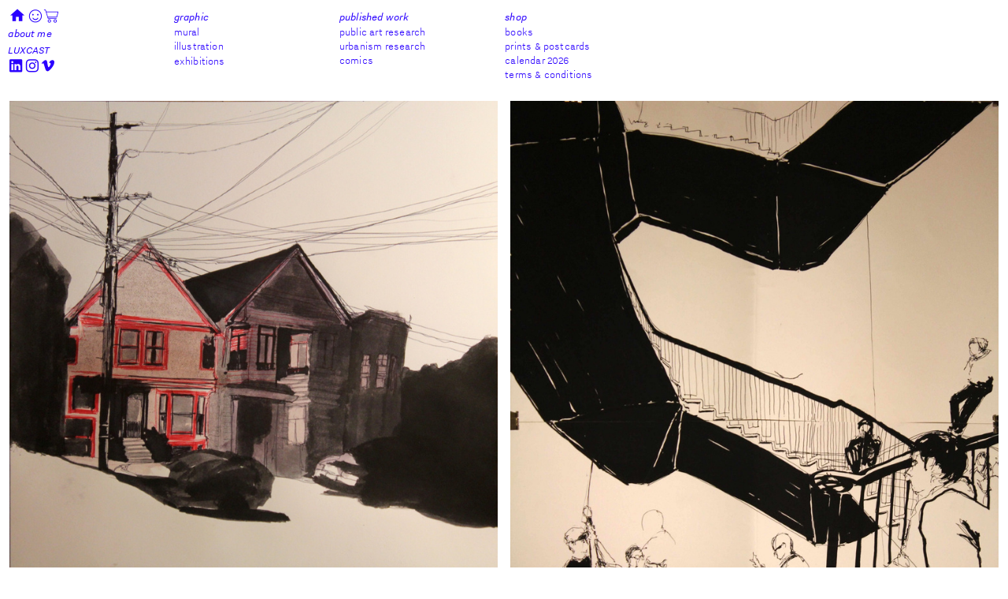

--- FILE ---
content_type: text/html; charset=UTF-8
request_url: https://luxmeteora.com/the-red-notebook
body_size: 27752
content:
<!DOCTYPE html>
<!-- 

        Running on cargo.site

-->
<html lang="en" data-predefined-style="true" data-css-presets="true" data-css-preset data-typography-preset>
	<head>
<script>
				var __cargo_context__ = 'live';
				var __cargo_js_ver__ = 'c=2837859173';
				var __cargo_maint__ = false;
				
				
			</script>
					<meta http-equiv="X-UA-Compatible" content="IE=edge,chrome=1">
		<meta http-equiv="Content-Type" content="text/html; charset=utf-8">
		<meta name="viewport" content="initial-scale=1.0, maximum-scale=1.0, user-scalable=no">
		
			<meta name="robots" content="index,follow">
		<title>the red notebook — Lux</title>
		<meta name="description" content="sketches (red notebook) 3.5 x 5.5 inches / 9 x 14 cm sketches (paper) 8 x 11 inches / 21 x 29 cm">
				<meta name="twitter:card" content="summary_large_image">
		<meta name="twitter:title" content="the red notebook — Lux">
		<meta name="twitter:description" content="sketches (red notebook) 3.5 x 5.5 inches / 9 x 14 cm sketches (paper) 8 x 11 inches / 21 x 29 cm">
		<meta name="twitter:image" content="https://freight.cargo.site/w/1200/i/38195d2f2bf998c542c9206851e580fe653c4329845b59943b3816ac417eb418/IMG_5517croppedbaja_o.jpg">
		<meta property="og:locale" content="en_US">
		<meta property="og:title" content="the red notebook — Lux">
		<meta property="og:description" content="sketches (red notebook) 3.5 x 5.5 inches / 9 x 14 cm sketches (paper) 8 x 11 inches / 21 x 29 cm">
		<meta property="og:url" content="https://luxmeteora.com/the-red-notebook">
		<meta property="og:image" content="https://freight.cargo.site/w/1200/i/38195d2f2bf998c542c9206851e580fe653c4329845b59943b3816ac417eb418/IMG_5517croppedbaja_o.jpg">
		<meta property="og:type" content="website">

		<link rel="preconnect" href="https://static.cargo.site" crossorigin>
		<link rel="preconnect" href="https://freight.cargo.site" crossorigin>
				<link rel="preconnect" href="https://type.cargo.site" crossorigin>

		<!--<link rel="preload" href="https://static.cargo.site/assets/social/IconFont-Regular-0.9.3.woff2" as="font" type="font/woff" crossorigin>-->

		

		<link href="https://freight.cargo.site/t/original/i/fa61f74020653810f65961a2a12762d68f25a5af7fa1e3755d93338c33605191/favicon-2.ico" rel="shortcut icon">
		<link href="https://luxmeteora.com/rss" rel="alternate" type="application/rss+xml" title="Lux feed">

		<link href="https://luxmeteora.com/stylesheet?c=2837859173&1686555537" id="member_stylesheet" rel="stylesheet" type="text/css" />
<style id="">@font-face{font-family:Icons;src:url(https://static.cargo.site/assets/social/IconFont-Regular-0.9.3.woff2);unicode-range:U+E000-E15C,U+F0000,U+FE0E}@font-face{font-family:Icons;src:url(https://static.cargo.site/assets/social/IconFont-Regular-0.9.3.woff2);font-weight:240;unicode-range:U+E000-E15C,U+F0000,U+FE0E}@font-face{font-family:Icons;src:url(https://static.cargo.site/assets/social/IconFont-Regular-0.9.3.woff2);unicode-range:U+E000-E15C,U+F0000,U+FE0E;font-weight:400}@font-face{font-family:Icons;src:url(https://static.cargo.site/assets/social/IconFont-Regular-0.9.3.woff2);unicode-range:U+E000-E15C,U+F0000,U+FE0E;font-weight:600}@font-face{font-family:Icons;src:url(https://static.cargo.site/assets/social/IconFont-Regular-0.9.3.woff2);unicode-range:U+E000-E15C,U+F0000,U+FE0E;font-weight:800}@font-face{font-family:Icons;src:url(https://static.cargo.site/assets/social/IconFont-Regular-0.9.3.woff2);unicode-range:U+E000-E15C,U+F0000,U+FE0E;font-style:italic}@font-face{font-family:Icons;src:url(https://static.cargo.site/assets/social/IconFont-Regular-0.9.3.woff2);unicode-range:U+E000-E15C,U+F0000,U+FE0E;font-weight:200;font-style:italic}@font-face{font-family:Icons;src:url(https://static.cargo.site/assets/social/IconFont-Regular-0.9.3.woff2);unicode-range:U+E000-E15C,U+F0000,U+FE0E;font-weight:400;font-style:italic}@font-face{font-family:Icons;src:url(https://static.cargo.site/assets/social/IconFont-Regular-0.9.3.woff2);unicode-range:U+E000-E15C,U+F0000,U+FE0E;font-weight:600;font-style:italic}@font-face{font-family:Icons;src:url(https://static.cargo.site/assets/social/IconFont-Regular-0.9.3.woff2);unicode-range:U+E000-E15C,U+F0000,U+FE0E;font-weight:800;font-style:italic}body.iconfont-loading,body.iconfont-loading *{color:transparent!important}body{-moz-osx-font-smoothing:grayscale;-webkit-font-smoothing:antialiased;-webkit-text-size-adjust:none}body.no-scroll{overflow:hidden}/*!
 * Content
 */.page{word-wrap:break-word}:focus{outline:0}.pointer-events-none{pointer-events:none}.pointer-events-auto{pointer-events:auto}.pointer-events-none .page_content .audio-player,.pointer-events-none .page_content .shop_product,.pointer-events-none .page_content a,.pointer-events-none .page_content audio,.pointer-events-none .page_content button,.pointer-events-none .page_content details,.pointer-events-none .page_content iframe,.pointer-events-none .page_content img,.pointer-events-none .page_content input,.pointer-events-none .page_content video{pointer-events:auto}.pointer-events-none .page_content *>a,.pointer-events-none .page_content>a{position:relative}s *{text-transform:inherit}#toolset{position:fixed;bottom:10px;right:10px;z-index:8}.mobile #toolset,.template_site_inframe #toolset{display:none}#toolset a{display:block;height:24px;width:24px;margin:0;padding:0;text-decoration:none;background:rgba(0,0,0,.2)}#toolset a:hover{background:rgba(0,0,0,.8)}[data-adminview] #toolset a,[data-adminview] #toolset_admin a{background:rgba(0,0,0,.04);pointer-events:none;cursor:default}#toolset_admin a:active{background:rgba(0,0,0,.7)}#toolset_admin a svg>*{transform:scale(1.1) translate(0,-.5px);transform-origin:50% 50%}#toolset_admin a svg{pointer-events:none;width:100%!important;height:auto!important}#following-container{overflow:auto;-webkit-overflow-scrolling:touch}#following-container iframe{height:100%;width:100%;position:absolute;top:0;left:0;right:0;bottom:0}:root{--following-width:-400px;--following-animation-duration:450ms}@keyframes following-open{0%{transform:translateX(0)}100%{transform:translateX(var(--following-width))}}@keyframes following-open-inverse{0%{transform:translateX(0)}100%{transform:translateX(calc(-1 * var(--following-width)))}}@keyframes following-close{0%{transform:translateX(var(--following-width))}100%{transform:translateX(0)}}@keyframes following-close-inverse{0%{transform:translateX(calc(-1 * var(--following-width)))}100%{transform:translateX(0)}}body.animate-left{animation:following-open var(--following-animation-duration);animation-fill-mode:both;animation-timing-function:cubic-bezier(.24,1,.29,1)}#following-container.animate-left{animation:following-close-inverse var(--following-animation-duration);animation-fill-mode:both;animation-timing-function:cubic-bezier(.24,1,.29,1)}#following-container.animate-left #following-frame{animation:following-close var(--following-animation-duration);animation-fill-mode:both;animation-timing-function:cubic-bezier(.24,1,.29,1)}body.animate-right{animation:following-close var(--following-animation-duration);animation-fill-mode:both;animation-timing-function:cubic-bezier(.24,1,.29,1)}#following-container.animate-right{animation:following-open-inverse var(--following-animation-duration);animation-fill-mode:both;animation-timing-function:cubic-bezier(.24,1,.29,1)}#following-container.animate-right #following-frame{animation:following-open var(--following-animation-duration);animation-fill-mode:both;animation-timing-function:cubic-bezier(.24,1,.29,1)}.slick-slider{position:relative;display:block;-moz-box-sizing:border-box;box-sizing:border-box;-webkit-user-select:none;-moz-user-select:none;-ms-user-select:none;user-select:none;-webkit-touch-callout:none;-khtml-user-select:none;-ms-touch-action:pan-y;touch-action:pan-y;-webkit-tap-highlight-color:transparent}.slick-list{position:relative;display:block;overflow:hidden;margin:0;padding:0}.slick-list:focus{outline:0}.slick-list.dragging{cursor:pointer;cursor:hand}.slick-slider .slick-list,.slick-slider .slick-track{transform:translate3d(0,0,0);will-change:transform}.slick-track{position:relative;top:0;left:0;display:block}.slick-track:after,.slick-track:before{display:table;content:'';width:1px;height:1px;margin-top:-1px;margin-left:-1px}.slick-track:after{clear:both}.slick-loading .slick-track{visibility:hidden}.slick-slide{display:none;float:left;height:100%;min-height:1px}[dir=rtl] .slick-slide{float:right}.content .slick-slide img{display:inline-block}.content .slick-slide img:not(.image-zoom){cursor:pointer}.content .scrub .slick-list,.content .scrub .slick-slide img:not(.image-zoom){cursor:ew-resize}body.slideshow-scrub-dragging *{cursor:ew-resize!important}.content .slick-slide img:not([src]),.content .slick-slide img[src='']{width:100%;height:auto}.slick-slide.slick-loading img{display:none}.slick-slide.dragging img{pointer-events:none}.slick-initialized .slick-slide{display:block}.slick-loading .slick-slide{visibility:hidden}.slick-vertical .slick-slide{display:block;height:auto;border:1px solid transparent}.slick-arrow.slick-hidden{display:none}.slick-arrow{position:absolute;z-index:9;width:0;top:0;height:100%;cursor:pointer;will-change:opacity;-webkit-transition:opacity 333ms cubic-bezier(.4,0,.22,1);transition:opacity 333ms cubic-bezier(.4,0,.22,1)}.slick-arrow.hidden{opacity:0}.slick-arrow svg{position:absolute;width:36px;height:36px;top:0;left:0;right:0;bottom:0;margin:auto;transform:translate(.25px,.25px)}.slick-arrow svg.right-arrow{transform:translate(.25px,.25px) scaleX(-1)}.slick-arrow svg:active{opacity:.75}.slick-arrow svg .arrow-shape{fill:none!important;stroke:#fff;stroke-linecap:square}.slick-arrow svg .arrow-outline{fill:none!important;stroke-width:2.5px;stroke:rgba(0,0,0,.6);stroke-linecap:square}.slick-arrow.slick-next{right:0;text-align:right}.slick-next svg,.wallpaper-navigation .slick-next svg{margin-right:10px}.mobile .slick-next svg{margin-right:10px}.slick-arrow.slick-prev{text-align:left}.slick-prev svg,.wallpaper-navigation .slick-prev svg{margin-left:10px}.mobile .slick-prev svg{margin-left:10px}.loading_animation{display:none;vertical-align:middle;z-index:15;line-height:0;pointer-events:none;border-radius:100%}.loading_animation.hidden{display:none}.loading_animation.pulsing{opacity:0;display:inline-block;animation-delay:.1s;-webkit-animation-delay:.1s;-moz-animation-delay:.1s;animation-duration:12s;animation-iteration-count:infinite;animation:fade-pulse-in .5s ease-in-out;-moz-animation:fade-pulse-in .5s ease-in-out;-webkit-animation:fade-pulse-in .5s ease-in-out;-webkit-animation-fill-mode:forwards;-moz-animation-fill-mode:forwards;animation-fill-mode:forwards}.loading_animation.pulsing.no-delay{animation-delay:0s;-webkit-animation-delay:0s;-moz-animation-delay:0s}.loading_animation div{border-radius:100%}.loading_animation div svg{max-width:100%;height:auto}.loading_animation div,.loading_animation div svg{width:20px;height:20px}.loading_animation.full-width svg{width:100%;height:auto}.loading_animation.full-width.big svg{width:100px;height:100px}.loading_animation div svg>*{fill:#ccc}.loading_animation div{-webkit-animation:spin-loading 12s ease-out;-webkit-animation-iteration-count:infinite;-moz-animation:spin-loading 12s ease-out;-moz-animation-iteration-count:infinite;animation:spin-loading 12s ease-out;animation-iteration-count:infinite}.loading_animation.hidden{display:none}[data-backdrop] .loading_animation{position:absolute;top:15px;left:15px;z-index:99}.loading_animation.position-absolute.middle{top:calc(50% - 10px);left:calc(50% - 10px)}.loading_animation.position-absolute.topleft{top:0;left:0}.loading_animation.position-absolute.middleright{top:calc(50% - 10px);right:1rem}.loading_animation.position-absolute.middleleft{top:calc(50% - 10px);left:1rem}.loading_animation.gray div svg>*{fill:#999}.loading_animation.gray-dark div svg>*{fill:#666}.loading_animation.gray-darker div svg>*{fill:#555}.loading_animation.gray-light div svg>*{fill:#ccc}.loading_animation.white div svg>*{fill:rgba(255,255,255,.85)}.loading_animation.blue div svg>*{fill:#698fff}.loading_animation.inline{display:inline-block;margin-bottom:.5ex}.loading_animation.inline.left{margin-right:.5ex}@-webkit-keyframes fade-pulse-in{0%{opacity:0}50%{opacity:.5}100%{opacity:1}}@-moz-keyframes fade-pulse-in{0%{opacity:0}50%{opacity:.5}100%{opacity:1}}@keyframes fade-pulse-in{0%{opacity:0}50%{opacity:.5}100%{opacity:1}}@-webkit-keyframes pulsate{0%{opacity:1}50%{opacity:0}100%{opacity:1}}@-moz-keyframes pulsate{0%{opacity:1}50%{opacity:0}100%{opacity:1}}@keyframes pulsate{0%{opacity:1}50%{opacity:0}100%{opacity:1}}@-webkit-keyframes spin-loading{0%{transform:rotate(0)}9%{transform:rotate(1050deg)}18%{transform:rotate(-1090deg)}20%{transform:rotate(-1080deg)}23%{transform:rotate(-1080deg)}28%{transform:rotate(-1095deg)}29%{transform:rotate(-1065deg)}34%{transform:rotate(-1080deg)}35%{transform:rotate(-1050deg)}40%{transform:rotate(-1065deg)}41%{transform:rotate(-1035deg)}44%{transform:rotate(-1035deg)}47%{transform:rotate(-2160deg)}50%{transform:rotate(-2160deg)}56%{transform:rotate(45deg)}60%{transform:rotate(45deg)}80%{transform:rotate(6120deg)}100%{transform:rotate(0)}}@keyframes spin-loading{0%{transform:rotate(0)}9%{transform:rotate(1050deg)}18%{transform:rotate(-1090deg)}20%{transform:rotate(-1080deg)}23%{transform:rotate(-1080deg)}28%{transform:rotate(-1095deg)}29%{transform:rotate(-1065deg)}34%{transform:rotate(-1080deg)}35%{transform:rotate(-1050deg)}40%{transform:rotate(-1065deg)}41%{transform:rotate(-1035deg)}44%{transform:rotate(-1035deg)}47%{transform:rotate(-2160deg)}50%{transform:rotate(-2160deg)}56%{transform:rotate(45deg)}60%{transform:rotate(45deg)}80%{transform:rotate(6120deg)}100%{transform:rotate(0)}}[grid-row]{align-items:flex-start;box-sizing:border-box;display:-webkit-box;display:-webkit-flex;display:-ms-flexbox;display:flex;-webkit-flex-wrap:wrap;-ms-flex-wrap:wrap;flex-wrap:wrap}[grid-col]{box-sizing:border-box}[grid-row] [grid-col].empty:after{content:"\0000A0";cursor:text}body.mobile[data-adminview=content-editproject] [grid-row] [grid-col].empty:after{display:none}[grid-col=auto]{-webkit-box-flex:1;-webkit-flex:1;-ms-flex:1;flex:1}[grid-col=x12]{width:100%}[grid-col=x11]{width:50%}[grid-col=x10]{width:33.33%}[grid-col=x9]{width:25%}[grid-col=x8]{width:20%}[grid-col=x7]{width:16.666666667%}[grid-col=x6]{width:14.285714286%}[grid-col=x5]{width:12.5%}[grid-col=x4]{width:11.111111111%}[grid-col=x3]{width:10%}[grid-col=x2]{width:9.090909091%}[grid-col=x1]{width:8.333333333%}[grid-col="1"]{width:8.33333%}[grid-col="2"]{width:16.66667%}[grid-col="3"]{width:25%}[grid-col="4"]{width:33.33333%}[grid-col="5"]{width:41.66667%}[grid-col="6"]{width:50%}[grid-col="7"]{width:58.33333%}[grid-col="8"]{width:66.66667%}[grid-col="9"]{width:75%}[grid-col="10"]{width:83.33333%}[grid-col="11"]{width:91.66667%}[grid-col="12"]{width:100%}body.mobile [grid-responsive] [grid-col]{width:100%;-webkit-box-flex:none;-webkit-flex:none;-ms-flex:none;flex:none}[data-ce-host=true][contenteditable=true] [grid-pad]{pointer-events:none}[data-ce-host=true][contenteditable=true] [grid-pad]>*{pointer-events:auto}[grid-pad="0"]{padding:0}[grid-pad="0.25"]{padding:.125rem}[grid-pad="0.5"]{padding:.25rem}[grid-pad="0.75"]{padding:.375rem}[grid-pad="1"]{padding:.5rem}[grid-pad="1.25"]{padding:.625rem}[grid-pad="1.5"]{padding:.75rem}[grid-pad="1.75"]{padding:.875rem}[grid-pad="2"]{padding:1rem}[grid-pad="2.5"]{padding:1.25rem}[grid-pad="3"]{padding:1.5rem}[grid-pad="3.5"]{padding:1.75rem}[grid-pad="4"]{padding:2rem}[grid-pad="5"]{padding:2.5rem}[grid-pad="6"]{padding:3rem}[grid-pad="7"]{padding:3.5rem}[grid-pad="8"]{padding:4rem}[grid-pad="9"]{padding:4.5rem}[grid-pad="10"]{padding:5rem}[grid-gutter="0"]{margin:0}[grid-gutter="0.5"]{margin:-.25rem}[grid-gutter="1"]{margin:-.5rem}[grid-gutter="1.5"]{margin:-.75rem}[grid-gutter="2"]{margin:-1rem}[grid-gutter="2.5"]{margin:-1.25rem}[grid-gutter="3"]{margin:-1.5rem}[grid-gutter="3.5"]{margin:-1.75rem}[grid-gutter="4"]{margin:-2rem}[grid-gutter="5"]{margin:-2.5rem}[grid-gutter="6"]{margin:-3rem}[grid-gutter="7"]{margin:-3.5rem}[grid-gutter="8"]{margin:-4rem}[grid-gutter="10"]{margin:-5rem}[grid-gutter="12"]{margin:-6rem}[grid-gutter="14"]{margin:-7rem}[grid-gutter="16"]{margin:-8rem}[grid-gutter="18"]{margin:-9rem}[grid-gutter="20"]{margin:-10rem}small{max-width:100%;text-decoration:inherit}img:not([src]),img[src='']{outline:1px solid rgba(177,177,177,.4);outline-offset:-1px;content:url([data-uri])}img.image-zoom{cursor:-webkit-zoom-in;cursor:-moz-zoom-in;cursor:zoom-in}#imprimatur{color:#333;font-size:10px;font-family:-apple-system,BlinkMacSystemFont,"Segoe UI",Roboto,Oxygen,Ubuntu,Cantarell,"Open Sans","Helvetica Neue",sans-serif,"Sans Serif",Icons;/*!System*/position:fixed;opacity:.3;right:-28px;bottom:160px;transform:rotate(270deg);-ms-transform:rotate(270deg);-webkit-transform:rotate(270deg);z-index:8;text-transform:uppercase;color:#999;opacity:.5;padding-bottom:2px;text-decoration:none}.mobile #imprimatur{display:none}bodycopy cargo-link a{font-family:-apple-system,BlinkMacSystemFont,"Segoe UI",Roboto,Oxygen,Ubuntu,Cantarell,"Open Sans","Helvetica Neue",sans-serif,"Sans Serif",Icons;/*!System*/font-size:12px;font-style:normal;font-weight:400;transform:rotate(270deg);text-decoration:none;position:fixed!important;right:-27px;bottom:100px;text-decoration:none;letter-spacing:normal;background:0 0;border:0;border-bottom:0;outline:0}/*! PhotoSwipe Default UI CSS by Dmitry Semenov | photoswipe.com | MIT license */.pswp--has_mouse .pswp__button--arrow--left,.pswp--has_mouse .pswp__button--arrow--right,.pswp__ui{visibility:visible}.pswp--minimal--dark .pswp__top-bar,.pswp__button{background:0 0}.pswp,.pswp__bg,.pswp__container,.pswp__img--placeholder,.pswp__zoom-wrap,.quick-view-navigation{-webkit-backface-visibility:hidden}.pswp__button{cursor:pointer;opacity:1;-webkit-appearance:none;transition:opacity .2s;-webkit-box-shadow:none;box-shadow:none}.pswp__button-close>svg{top:10px;right:10px;margin-left:auto}.pswp--touch .quick-view-navigation{display:none}.pswp__ui{-webkit-font-smoothing:auto;opacity:1;z-index:1550}.quick-view-navigation{will-change:opacity;-webkit-transition:opacity 333ms cubic-bezier(.4,0,.22,1);transition:opacity 333ms cubic-bezier(.4,0,.22,1)}.quick-view-navigation .pswp__group .pswp__button{pointer-events:auto}.pswp__button>svg{position:absolute;width:36px;height:36px}.quick-view-navigation .pswp__group:active svg{opacity:.75}.pswp__button svg .shape-shape{fill:#fff}.pswp__button svg .shape-outline{fill:#000}.pswp__button-prev>svg{top:0;bottom:0;left:10px;margin:auto}.pswp__button-next>svg{top:0;bottom:0;right:10px;margin:auto}.quick-view-navigation .pswp__group .pswp__button-prev{position:absolute;left:0;top:0;width:0;height:100%}.quick-view-navigation .pswp__group .pswp__button-next{position:absolute;right:0;top:0;width:0;height:100%}.quick-view-navigation .close-button,.quick-view-navigation .left-arrow,.quick-view-navigation .right-arrow{transform:translate(.25px,.25px)}.quick-view-navigation .right-arrow{transform:translate(.25px,.25px) scaleX(-1)}.pswp__button svg .shape-outline{fill:transparent!important;stroke:#000;stroke-width:2.5px;stroke-linecap:square}.pswp__button svg .shape-shape{fill:transparent!important;stroke:#fff;stroke-width:1.5px;stroke-linecap:square}.pswp__bg,.pswp__scroll-wrap,.pswp__zoom-wrap{width:100%;position:absolute}.quick-view-navigation .pswp__group .pswp__button-close{margin:0}.pswp__container,.pswp__item,.pswp__zoom-wrap{right:0;bottom:0;top:0;position:absolute;left:0}.pswp__ui--hidden .pswp__button{opacity:.001}.pswp__ui--hidden .pswp__button,.pswp__ui--hidden .pswp__button *{pointer-events:none}.pswp .pswp__ui.pswp__ui--displaynone{display:none}.pswp__element--disabled{display:none!important}/*! PhotoSwipe main CSS by Dmitry Semenov | photoswipe.com | MIT license */.pswp{position:fixed;display:none;height:100%;width:100%;top:0;left:0;right:0;bottom:0;margin:auto;-ms-touch-action:none;touch-action:none;z-index:9999999;-webkit-text-size-adjust:100%;line-height:initial;letter-spacing:initial;outline:0}.pswp img{max-width:none}.pswp--zoom-disabled .pswp__img{cursor:default!important}.pswp--animate_opacity{opacity:.001;will-change:opacity;-webkit-transition:opacity 333ms cubic-bezier(.4,0,.22,1);transition:opacity 333ms cubic-bezier(.4,0,.22,1)}.pswp--open{display:block}.pswp--zoom-allowed .pswp__img{cursor:-webkit-zoom-in;cursor:-moz-zoom-in;cursor:zoom-in}.pswp--zoomed-in .pswp__img{cursor:-webkit-grab;cursor:-moz-grab;cursor:grab}.pswp--dragging .pswp__img{cursor:-webkit-grabbing;cursor:-moz-grabbing;cursor:grabbing}.pswp__bg{left:0;top:0;height:100%;opacity:0;transform:translateZ(0);will-change:opacity}.pswp__scroll-wrap{left:0;top:0;height:100%}.pswp__container,.pswp__zoom-wrap{-ms-touch-action:none;touch-action:none}.pswp__container,.pswp__img{-webkit-user-select:none;-moz-user-select:none;-ms-user-select:none;user-select:none;-webkit-tap-highlight-color:transparent;-webkit-touch-callout:none}.pswp__zoom-wrap{-webkit-transform-origin:left top;-ms-transform-origin:left top;transform-origin:left top;-webkit-transition:-webkit-transform 222ms cubic-bezier(.4,0,.22,1);transition:transform 222ms cubic-bezier(.4,0,.22,1)}.pswp__bg{-webkit-transition:opacity 222ms cubic-bezier(.4,0,.22,1);transition:opacity 222ms cubic-bezier(.4,0,.22,1)}.pswp--animated-in .pswp__bg,.pswp--animated-in .pswp__zoom-wrap{-webkit-transition:none;transition:none}.pswp--hide-overflow .pswp__scroll-wrap,.pswp--hide-overflow.pswp{overflow:hidden}.pswp__img{position:absolute;width:auto;height:auto;top:0;left:0}.pswp__img--placeholder--blank{background:#222}.pswp--ie .pswp__img{width:100%!important;height:auto!important;left:0;top:0}.pswp__ui--idle{opacity:0}.pswp__error-msg{position:absolute;left:0;top:50%;width:100%;text-align:center;font-size:14px;line-height:16px;margin-top:-8px;color:#ccc}.pswp__error-msg a{color:#ccc;text-decoration:underline}.pswp__error-msg{font-family:-apple-system,BlinkMacSystemFont,"Segoe UI",Roboto,Oxygen,Ubuntu,Cantarell,"Open Sans","Helvetica Neue",sans-serif}.quick-view.mouse-down .iframe-item{pointer-events:none!important}.quick-view-caption-positioner{pointer-events:none;width:100%;height:100%}.quick-view-caption-wrapper{margin:auto;position:absolute;bottom:0;left:0;right:0}.quick-view-horizontal-align-left .quick-view-caption-wrapper{margin-left:0}.quick-view-horizontal-align-right .quick-view-caption-wrapper{margin-right:0}[data-quick-view-caption]{transition:.1s opacity ease-in-out;position:absolute;bottom:0;left:0;right:0}.quick-view-horizontal-align-left [data-quick-view-caption]{text-align:left}.quick-view-horizontal-align-right [data-quick-view-caption]{text-align:right}.quick-view-caption{transition:.1s opacity ease-in-out}.quick-view-caption>*{display:inline-block}.quick-view-caption *{pointer-events:auto}.quick-view-caption.hidden{opacity:0}.shop_product .dropdown_wrapper{flex:0 0 100%;position:relative}.shop_product select{appearance:none;-moz-appearance:none;-webkit-appearance:none;outline:0;-webkit-font-smoothing:antialiased;-moz-osx-font-smoothing:grayscale;cursor:pointer;border-radius:0;white-space:nowrap;overflow:hidden!important;text-overflow:ellipsis}.shop_product select.dropdown::-ms-expand{display:none}.shop_product a{cursor:pointer;border-bottom:none;text-decoration:none}.shop_product a.out-of-stock{pointer-events:none}body.audio-player-dragging *{cursor:ew-resize!important}.audio-player{display:inline-flex;flex:1 0 calc(100% - 2px);width:calc(100% - 2px)}.audio-player .button{height:100%;flex:0 0 3.3rem;display:flex}.audio-player .separator{left:3.3rem;height:100%}.audio-player .buffer{width:0%;height:100%;transition:left .3s linear,width .3s linear}.audio-player.seeking .buffer{transition:left 0s,width 0s}.audio-player.seeking{user-select:none;-webkit-user-select:none;cursor:ew-resize}.audio-player.seeking *{user-select:none;-webkit-user-select:none;cursor:ew-resize}.audio-player .bar{overflow:hidden;display:flex;justify-content:space-between;align-content:center;flex-grow:1}.audio-player .progress{width:0%;height:100%;transition:width .3s linear}.audio-player.seeking .progress{transition:width 0s}.audio-player .pause,.audio-player .play{cursor:pointer;height:100%}.audio-player .note-icon{margin:auto 0;order:2;flex:0 1 auto}.audio-player .title{white-space:nowrap;overflow:hidden;text-overflow:ellipsis;pointer-events:none;user-select:none;padding:.5rem 0 .5rem 1rem;margin:auto auto auto 0;flex:0 3 auto;min-width:0;width:100%}.audio-player .total-time{flex:0 1 auto;margin:auto 0}.audio-player .current-time,.audio-player .play-text{flex:0 1 auto;margin:auto 0}.audio-player .stream-anim{user-select:none;margin:auto auto auto 0}.audio-player .stream-anim span{display:inline-block}.audio-player .buffer,.audio-player .current-time,.audio-player .note-svg,.audio-player .play-text,.audio-player .separator,.audio-player .total-time{user-select:none;pointer-events:none}.audio-player .buffer,.audio-player .play-text,.audio-player .progress{position:absolute}.audio-player,.audio-player .bar,.audio-player .button,.audio-player .current-time,.audio-player .note-icon,.audio-player .pause,.audio-player .play,.audio-player .total-time{position:relative}body.mobile .audio-player,body.mobile .audio-player *{-webkit-touch-callout:none}#standalone-admin-frame{border:0;width:400px;position:absolute;right:0;top:0;height:100vh;z-index:99}body[standalone-admin=true] #standalone-admin-frame{transform:translate(0,0)}body[standalone-admin=true] .main_container{width:calc(100% - 400px)}body[standalone-admin=false] #standalone-admin-frame{transform:translate(100%,0)}body[standalone-admin=false] .main_container{width:100%}.toggle_standaloneAdmin{position:fixed;top:0;right:400px;height:40px;width:40px;z-index:999;cursor:pointer;background-color:rgba(0,0,0,.4)}.toggle_standaloneAdmin:active{opacity:.7}body[standalone-admin=false] .toggle_standaloneAdmin{right:0}.toggle_standaloneAdmin *{color:#fff;fill:#fff}.toggle_standaloneAdmin svg{padding:6px;width:100%;height:100%;opacity:.85}body[standalone-admin=false] .toggle_standaloneAdmin #close,body[standalone-admin=true] .toggle_standaloneAdmin #backdropsettings{display:none}.toggle_standaloneAdmin>div{width:100%;height:100%}#admin_toggle_button{position:fixed;top:50%;transform:translate(0,-50%);right:400px;height:36px;width:12px;z-index:999;cursor:pointer;background-color:rgba(0,0,0,.09);padding-left:2px;margin-right:5px}#admin_toggle_button .bar{content:'';background:rgba(0,0,0,.09);position:fixed;width:5px;bottom:0;top:0;z-index:10}#admin_toggle_button:active{background:rgba(0,0,0,.065)}#admin_toggle_button *{color:#fff;fill:#fff}#admin_toggle_button svg{padding:0;width:16px;height:36px;margin-left:1px;opacity:1}#admin_toggle_button svg *{fill:#fff;opacity:1}#admin_toggle_button[data-state=closed] .toggle_admin_close{display:none}#admin_toggle_button[data-state=closed],#admin_toggle_button[data-state=closed] .toggle_admin_open{width:20px;cursor:pointer;margin:0}#admin_toggle_button[data-state=closed] svg{margin-left:2px}#admin_toggle_button[data-state=open] .toggle_admin_open{display:none}select,select *{text-rendering:auto!important}b b{font-weight:inherit}*{-webkit-box-sizing:border-box;-moz-box-sizing:border-box;box-sizing:border-box}customhtml>*{position:relative;z-index:10}body,html{min-height:100vh;margin:0;padding:0}html{touch-action:manipulation;position:relative;background-color:#fff}.main_container{min-height:100vh;width:100%;overflow:hidden}.container{display:-webkit-box;display:-webkit-flex;display:-moz-box;display:-ms-flexbox;display:flex;-webkit-flex-wrap:wrap;-moz-flex-wrap:wrap;-ms-flex-wrap:wrap;flex-wrap:wrap;max-width:100%;width:100%;overflow:visible}.container{align-items:flex-start;-webkit-align-items:flex-start}.page{z-index:2}.page ul li>text-limit{display:block}.content,.content_container,.pinned{-webkit-flex:1 0 auto;-moz-flex:1 0 auto;-ms-flex:1 0 auto;flex:1 0 auto;max-width:100%}.content_container{width:100%}.content_container.full_height{min-height:100vh}.page_background{position:absolute;top:0;left:0;width:100%;height:100%}.page_container{position:relative;overflow:visible;width:100%}.backdrop{position:absolute;top:0;z-index:1;width:100%;height:100%;max-height:100vh}.backdrop>div{position:absolute;top:0;left:0;width:100%;height:100%;-webkit-backface-visibility:hidden;backface-visibility:hidden;transform:translate3d(0,0,0);contain:strict}[data-backdrop].backdrop>div[data-overflowing]{max-height:100vh;position:absolute;top:0;left:0}body.mobile [split-responsive]{display:flex;flex-direction:column}body.mobile [split-responsive] .container{width:100%;order:2}body.mobile [split-responsive] .backdrop{position:relative;height:50vh;width:100%;order:1}body.mobile [split-responsive] [data-auxiliary].backdrop{position:absolute;height:50vh;width:100%;order:1}.page{position:relative;z-index:2}img[data-align=left]{float:left}img[data-align=right]{float:right}[data-rotation]{transform-origin:center center}.content .page_content:not([contenteditable=true]) [data-draggable]{pointer-events:auto!important;backface-visibility:hidden}.preserve-3d{-moz-transform-style:preserve-3d;transform-style:preserve-3d}.content .page_content:not([contenteditable=true]) [data-draggable] iframe{pointer-events:none!important}.dragging-active iframe{pointer-events:none!important}.content .page_content:not([contenteditable=true]) [data-draggable]:active{opacity:1}.content .scroll-transition-fade{transition:transform 1s ease-in-out,opacity .8s ease-in-out}.content .scroll-transition-fade.below-viewport{opacity:0;transform:translateY(40px)}.mobile.full_width .page_container:not([split-layout]) .container_width{width:100%}[data-view=pinned_bottom] .bottom_pin_invisibility{visibility:hidden}.pinned{position:relative;width:100%}.pinned .page_container.accommodate:not(.fixed):not(.overlay){z-index:2}.pinned .page_container.overlay{position:absolute;z-index:4}.pinned .page_container.overlay.fixed{position:fixed}.pinned .page_container.overlay.fixed .page{max-height:100vh;-webkit-overflow-scrolling:touch}.pinned .page_container.overlay.fixed .page.allow-scroll{overflow-y:auto;overflow-x:hidden}.pinned .page_container.overlay.fixed .page.allow-scroll{align-items:flex-start;-webkit-align-items:flex-start}.pinned .page_container .page.allow-scroll::-webkit-scrollbar{width:0;background:0 0;display:none}.pinned.pinned_top .page_container.overlay{left:0;top:0}.pinned.pinned_bottom .page_container.overlay{left:0;bottom:0}div[data-container=set]:empty{margin-top:1px}.thumbnails{position:relative;z-index:1}[thumbnails=grid]{align-items:baseline}[thumbnails=justify] .thumbnail{box-sizing:content-box}[thumbnails][data-padding-zero] .thumbnail{margin-bottom:-1px}[thumbnails=montessori] .thumbnail{pointer-events:auto;position:absolute}[thumbnails] .thumbnail>a{display:block;text-decoration:none}[thumbnails=montessori]{height:0}[thumbnails][data-resizing],[thumbnails][data-resizing] *{cursor:nwse-resize}[thumbnails] .thumbnail .resize-handle{cursor:nwse-resize;width:26px;height:26px;padding:5px;position:absolute;opacity:.75;right:-1px;bottom:-1px;z-index:100}[thumbnails][data-resizing] .resize-handle{display:none}[thumbnails] .thumbnail .resize-handle svg{position:absolute;top:0;left:0}[thumbnails] .thumbnail .resize-handle:hover{opacity:1}[data-can-move].thumbnail .resize-handle svg .resize_path_outline{fill:#fff}[data-can-move].thumbnail .resize-handle svg .resize_path{fill:#000}[thumbnails=montessori] .thumbnail_sizer{height:0;width:100%;position:relative;padding-bottom:100%;pointer-events:none}[thumbnails] .thumbnail img{display:block;min-height:3px;margin-bottom:0}[thumbnails] .thumbnail img:not([src]),img[src=""]{margin:0!important;width:100%;min-height:3px;height:100%!important;position:absolute}[aspect-ratio="1x1"].thumb_image{height:0;padding-bottom:100%;overflow:hidden}[aspect-ratio="4x3"].thumb_image{height:0;padding-bottom:75%;overflow:hidden}[aspect-ratio="16x9"].thumb_image{height:0;padding-bottom:56.25%;overflow:hidden}[thumbnails] .thumb_image{width:100%;position:relative}[thumbnails][thumbnail-vertical-align=top]{align-items:flex-start}[thumbnails][thumbnail-vertical-align=middle]{align-items:center}[thumbnails][thumbnail-vertical-align=bottom]{align-items:baseline}[thumbnails][thumbnail-horizontal-align=left]{justify-content:flex-start}[thumbnails][thumbnail-horizontal-align=middle]{justify-content:center}[thumbnails][thumbnail-horizontal-align=right]{justify-content:flex-end}.thumb_image.default_image>svg{position:absolute;top:0;left:0;bottom:0;right:0;width:100%;height:100%}.thumb_image.default_image{outline:1px solid #ccc;outline-offset:-1px;position:relative}.mobile.full_width [data-view=Thumbnail] .thumbnails_width{width:100%}.content [data-draggable] a:active,.content [data-draggable] img:active{opacity:initial}.content .draggable-dragging{opacity:initial}[data-draggable].draggable_visible{visibility:visible}[data-draggable].draggable_hidden{visibility:hidden}.gallery_card [data-draggable],.marquee [data-draggable]{visibility:inherit}[data-draggable]{visibility:visible;background-color:rgba(0,0,0,.003)}#site_menu_panel_container .image-gallery:not(.initialized){height:0;padding-bottom:100%;min-height:initial}.image-gallery:not(.initialized){min-height:100vh;visibility:hidden;width:100%}.image-gallery .gallery_card img{display:block;width:100%;height:auto}.image-gallery .gallery_card{transform-origin:center}.image-gallery .gallery_card.dragging{opacity:.1;transform:initial!important}.image-gallery:not([image-gallery=slideshow]) .gallery_card iframe:only-child,.image-gallery:not([image-gallery=slideshow]) .gallery_card video:only-child{width:100%;height:100%;top:0;left:0;position:absolute}.image-gallery[image-gallery=slideshow] .gallery_card video[muted][autoplay]:not([controls]),.image-gallery[image-gallery=slideshow] .gallery_card video[muted][data-autoplay]:not([controls]){pointer-events:none}.image-gallery [image-gallery-pad="0"] video:only-child{object-fit:cover;height:calc(100% + 1px)}div.image-gallery>a,div.image-gallery>iframe,div.image-gallery>img,div.image-gallery>video{display:none}[image-gallery-row]{align-items:flex-start;box-sizing:border-box;display:-webkit-box;display:-webkit-flex;display:-ms-flexbox;display:flex;-webkit-flex-wrap:wrap;-ms-flex-wrap:wrap;flex-wrap:wrap}.image-gallery .gallery_card_image{width:100%;position:relative}[data-predefined-style=true] .image-gallery a.gallery_card{display:block;border:none}[image-gallery-col]{box-sizing:border-box}[image-gallery-col=x12]{width:100%}[image-gallery-col=x11]{width:50%}[image-gallery-col=x10]{width:33.33%}[image-gallery-col=x9]{width:25%}[image-gallery-col=x8]{width:20%}[image-gallery-col=x7]{width:16.666666667%}[image-gallery-col=x6]{width:14.285714286%}[image-gallery-col=x5]{width:12.5%}[image-gallery-col=x4]{width:11.111111111%}[image-gallery-col=x3]{width:10%}[image-gallery-col=x2]{width:9.090909091%}[image-gallery-col=x1]{width:8.333333333%}.content .page_content [image-gallery-pad].image-gallery{pointer-events:none}.content .page_content [image-gallery-pad].image-gallery .gallery_card_image>*,.content .page_content [image-gallery-pad].image-gallery .gallery_image_caption{pointer-events:auto}.content .page_content [image-gallery-pad="0"]{padding:0}.content .page_content [image-gallery-pad="0.25"]{padding:.125rem}.content .page_content [image-gallery-pad="0.5"]{padding:.25rem}.content .page_content [image-gallery-pad="0.75"]{padding:.375rem}.content .page_content [image-gallery-pad="1"]{padding:.5rem}.content .page_content [image-gallery-pad="1.25"]{padding:.625rem}.content .page_content [image-gallery-pad="1.5"]{padding:.75rem}.content .page_content [image-gallery-pad="1.75"]{padding:.875rem}.content .page_content [image-gallery-pad="2"]{padding:1rem}.content .page_content [image-gallery-pad="2.5"]{padding:1.25rem}.content .page_content [image-gallery-pad="3"]{padding:1.5rem}.content .page_content [image-gallery-pad="3.5"]{padding:1.75rem}.content .page_content [image-gallery-pad="4"]{padding:2rem}.content .page_content [image-gallery-pad="5"]{padding:2.5rem}.content .page_content [image-gallery-pad="6"]{padding:3rem}.content .page_content [image-gallery-pad="7"]{padding:3.5rem}.content .page_content [image-gallery-pad="8"]{padding:4rem}.content .page_content [image-gallery-pad="9"]{padding:4.5rem}.content .page_content [image-gallery-pad="10"]{padding:5rem}.content .page_content [image-gallery-gutter="0"]{margin:0}.content .page_content [image-gallery-gutter="0.5"]{margin:-.25rem}.content .page_content [image-gallery-gutter="1"]{margin:-.5rem}.content .page_content [image-gallery-gutter="1.5"]{margin:-.75rem}.content .page_content [image-gallery-gutter="2"]{margin:-1rem}.content .page_content [image-gallery-gutter="2.5"]{margin:-1.25rem}.content .page_content [image-gallery-gutter="3"]{margin:-1.5rem}.content .page_content [image-gallery-gutter="3.5"]{margin:-1.75rem}.content .page_content [image-gallery-gutter="4"]{margin:-2rem}.content .page_content [image-gallery-gutter="5"]{margin:-2.5rem}.content .page_content [image-gallery-gutter="6"]{margin:-3rem}.content .page_content [image-gallery-gutter="7"]{margin:-3.5rem}.content .page_content [image-gallery-gutter="8"]{margin:-4rem}.content .page_content [image-gallery-gutter="10"]{margin:-5rem}.content .page_content [image-gallery-gutter="12"]{margin:-6rem}.content .page_content [image-gallery-gutter="14"]{margin:-7rem}.content .page_content [image-gallery-gutter="16"]{margin:-8rem}.content .page_content [image-gallery-gutter="18"]{margin:-9rem}.content .page_content [image-gallery-gutter="20"]{margin:-10rem}[image-gallery=slideshow]:not(.initialized)>*{min-height:1px;opacity:0;min-width:100%}[image-gallery=slideshow][data-constrained-by=height] [image-gallery-vertical-align].slick-track{align-items:flex-start}[image-gallery=slideshow] img.image-zoom:active{opacity:initial}[image-gallery=slideshow].slick-initialized .gallery_card{pointer-events:none}[image-gallery=slideshow].slick-initialized .gallery_card.slick-current{pointer-events:auto}[image-gallery=slideshow] .gallery_card:not(.has_caption){line-height:0}.content .page_content [image-gallery=slideshow].image-gallery>*{pointer-events:auto}.content [image-gallery=slideshow].image-gallery.slick-initialized .gallery_card{overflow:hidden;margin:0;display:flex;flex-flow:row wrap;flex-shrink:0}.content [image-gallery=slideshow].image-gallery.slick-initialized .gallery_card.slick-current{overflow:visible}[image-gallery=slideshow] .gallery_image_caption{opacity:1;transition:opacity .3s;-webkit-transition:opacity .3s;width:100%;margin-left:auto;margin-right:auto;clear:both}[image-gallery-horizontal-align=left] .gallery_image_caption{text-align:left}[image-gallery-horizontal-align=middle] .gallery_image_caption{text-align:center}[image-gallery-horizontal-align=right] .gallery_image_caption{text-align:right}[image-gallery=slideshow][data-slideshow-in-transition] .gallery_image_caption{opacity:0;transition:opacity .3s;-webkit-transition:opacity .3s}[image-gallery=slideshow] .gallery_card_image{width:initial;margin:0;display:inline-block}[image-gallery=slideshow] .gallery_card img{margin:0;display:block}[image-gallery=slideshow][data-exploded]{align-items:flex-start;box-sizing:border-box;display:-webkit-box;display:-webkit-flex;display:-ms-flexbox;display:flex;-webkit-flex-wrap:wrap;-ms-flex-wrap:wrap;flex-wrap:wrap;justify-content:flex-start;align-content:flex-start}[image-gallery=slideshow][data-exploded] .gallery_card{padding:1rem;width:16.666%}[image-gallery=slideshow][data-exploded] .gallery_card_image{height:0;display:block;width:100%}[image-gallery=grid]{align-items:baseline}[image-gallery=grid] .gallery_card.has_caption .gallery_card_image{display:block}[image-gallery=grid] [image-gallery-pad="0"].gallery_card{margin-bottom:-1px}[image-gallery=grid] .gallery_card img{margin:0}[image-gallery=columns] .gallery_card img{margin:0}[image-gallery=justify]{align-items:flex-start}[image-gallery=justify] .gallery_card img{margin:0}[image-gallery=montessori][image-gallery-row]{display:block}[image-gallery=montessori] a.gallery_card,[image-gallery=montessori] div.gallery_card{position:absolute;pointer-events:auto}[image-gallery=montessori][data-can-move] .gallery_card,[image-gallery=montessori][data-can-move] .gallery_card .gallery_card_image,[image-gallery=montessori][data-can-move] .gallery_card .gallery_card_image>*{cursor:move}[image-gallery=montessori]{position:relative;height:0}[image-gallery=freeform] .gallery_card{position:relative}[image-gallery=freeform] [image-gallery-pad="0"].gallery_card{margin-bottom:-1px}[image-gallery-vertical-align]{display:flex;flex-flow:row wrap}[image-gallery-vertical-align].slick-track{display:flex;flex-flow:row nowrap}.image-gallery .slick-list{margin-bottom:-.3px}[image-gallery-vertical-align=top]{align-content:flex-start;align-items:flex-start}[image-gallery-vertical-align=middle]{align-items:center;align-content:center}[image-gallery-vertical-align=bottom]{align-content:flex-end;align-items:flex-end}[image-gallery-horizontal-align=left]{justify-content:flex-start}[image-gallery-horizontal-align=middle]{justify-content:center}[image-gallery-horizontal-align=right]{justify-content:flex-end}.image-gallery[data-resizing],.image-gallery[data-resizing] *{cursor:nwse-resize!important}.image-gallery .gallery_card .resize-handle,.image-gallery .gallery_card .resize-handle *{cursor:nwse-resize!important}.image-gallery .gallery_card .resize-handle{width:26px;height:26px;padding:5px;position:absolute;opacity:.75;right:-1px;bottom:-1px;z-index:10}.image-gallery[data-resizing] .resize-handle{display:none}.image-gallery .gallery_card .resize-handle svg{cursor:nwse-resize!important;position:absolute;top:0;left:0}.image-gallery .gallery_card .resize-handle:hover{opacity:1}[data-can-move].gallery_card .resize-handle svg .resize_path_outline{fill:#fff}[data-can-move].gallery_card .resize-handle svg .resize_path{fill:#000}[image-gallery=montessori] .thumbnail_sizer{height:0;width:100%;position:relative;padding-bottom:100%;pointer-events:none}#site_menu_button{display:block;text-decoration:none;pointer-events:auto;z-index:9;vertical-align:top;cursor:pointer;box-sizing:content-box;font-family:Icons}#site_menu_button.custom_icon{padding:0;line-height:0}#site_menu_button.custom_icon img{width:100%;height:auto}#site_menu_wrapper.disabled #site_menu_button{display:none}#site_menu_wrapper.mobile_only #site_menu_button{display:none}body.mobile #site_menu_wrapper.mobile_only:not(.disabled) #site_menu_button:not(.active){display:block}#site_menu_panel_container[data-type=cargo_menu] #site_menu_panel{display:block;position:fixed;top:0;right:0;bottom:0;left:0;z-index:10;cursor:default}.site_menu{pointer-events:auto;position:absolute;z-index:11;top:0;bottom:0;line-height:0;max-width:400px;min-width:300px;font-size:20px;text-align:left;background:rgba(20,20,20,.95);padding:20px 30px 90px 30px;overflow-y:auto;overflow-x:hidden;display:-webkit-box;display:-webkit-flex;display:-ms-flexbox;display:flex;-webkit-box-orient:vertical;-webkit-box-direction:normal;-webkit-flex-direction:column;-ms-flex-direction:column;flex-direction:column;-webkit-box-pack:start;-webkit-justify-content:flex-start;-ms-flex-pack:start;justify-content:flex-start}body.mobile #site_menu_wrapper .site_menu{-webkit-overflow-scrolling:touch;min-width:auto;max-width:100%;width:100%;padding:20px}#site_menu_wrapper[data-sitemenu-position=bottom-left] #site_menu,#site_menu_wrapper[data-sitemenu-position=top-left] #site_menu{left:0}#site_menu_wrapper[data-sitemenu-position=bottom-right] #site_menu,#site_menu_wrapper[data-sitemenu-position=top-right] #site_menu{right:0}#site_menu_wrapper[data-type=page] .site_menu{right:0;left:0;width:100%;padding:0;margin:0;background:0 0}.site_menu_wrapper.open .site_menu{display:block}.site_menu div{display:block}.site_menu a{text-decoration:none;display:inline-block;color:rgba(255,255,255,.75);max-width:100%;overflow:hidden;white-space:nowrap;text-overflow:ellipsis;line-height:1.4}.site_menu div a.active{color:rgba(255,255,255,.4)}.site_menu div.set-link>a{font-weight:700}.site_menu div.hidden{display:none}.site_menu .close{display:block;position:absolute;top:0;right:10px;font-size:60px;line-height:50px;font-weight:200;color:rgba(255,255,255,.4);cursor:pointer;user-select:none}#site_menu_panel_container .page_container{position:relative;overflow:hidden;background:0 0;z-index:2}#site_menu_panel_container .site_menu_page_wrapper{position:fixed;top:0;left:0;overflow-y:auto;-webkit-overflow-scrolling:touch;height:100%;width:100%;z-index:100}#site_menu_panel_container .site_menu_page_wrapper .backdrop{pointer-events:none}#site_menu_panel_container #site_menu_page_overlay{position:fixed;top:0;right:0;bottom:0;left:0;cursor:default;z-index:1}#shop_button{display:block;text-decoration:none;pointer-events:auto;z-index:9;vertical-align:top;cursor:pointer;box-sizing:content-box;font-family:Icons}#shop_button.custom_icon{padding:0;line-height:0}#shop_button.custom_icon img{width:100%;height:auto}#shop_button.disabled{display:none}.loading[data-loading]{display:none;position:fixed;bottom:8px;left:8px;z-index:100}.new_site_button_wrapper{font-size:1.8rem;font-weight:400;color:rgba(0,0,0,.85);font-family:-apple-system,BlinkMacSystemFont,'Segoe UI',Roboto,Oxygen,Ubuntu,Cantarell,'Open Sans','Helvetica Neue',sans-serif,'Sans Serif',Icons;font-style:normal;line-height:1.4;color:#fff;position:fixed;bottom:0;right:0;z-index:999}body.template_site #toolset{display:none!important}body.mobile .new_site_button{display:none}.new_site_button{display:flex;height:44px;cursor:pointer}.new_site_button .plus{width:44px;height:100%}.new_site_button .plus svg{width:100%;height:100%}.new_site_button .plus svg line{stroke:#000;stroke-width:2px}.new_site_button .plus:after,.new_site_button .plus:before{content:'';width:30px;height:2px}.new_site_button .text{background:#0fce83;display:none;padding:7.5px 15px 7.5px 15px;height:100%;font-size:20px;color:#222}.new_site_button:active{opacity:.8}.new_site_button.show_full .text{display:block}.new_site_button.show_full .plus{display:none}html:not(.admin-wrapper) .template_site #confirm_modal [data-progress] .progress-indicator:after{content:'Generating Site...';padding:7.5px 15px;right:-200px;color:#000}bodycopy svg.marker-overlay,bodycopy svg.marker-overlay *{transform-origin:0 0;-webkit-transform-origin:0 0;box-sizing:initial}bodycopy svg#svgroot{box-sizing:initial}bodycopy svg.marker-overlay{padding:inherit;position:absolute;left:0;top:0;width:100%;height:100%;min-height:1px;overflow:visible;pointer-events:none;z-index:999}bodycopy svg.marker-overlay *{pointer-events:initial}bodycopy svg.marker-overlay text{letter-spacing:initial}bodycopy svg.marker-overlay a{cursor:pointer}.marquee:not(.torn-down){overflow:hidden;width:100%;position:relative;padding-bottom:.25em;padding-top:.25em;margin-bottom:-.25em;margin-top:-.25em;contain:layout}.marquee .marquee_contents{will-change:transform;display:flex;flex-direction:column}.marquee[behavior][direction].torn-down{white-space:normal}.marquee[behavior=bounce] .marquee_contents{display:block;float:left;clear:both}.marquee[behavior=bounce] .marquee_inner{display:block}.marquee[behavior=bounce][direction=vertical] .marquee_contents{width:100%}.marquee[behavior=bounce][direction=diagonal] .marquee_inner:last-child,.marquee[behavior=bounce][direction=vertical] .marquee_inner:last-child{position:relative;visibility:hidden}.marquee[behavior=bounce][direction=horizontal],.marquee[behavior=scroll][direction=horizontal]{white-space:pre}.marquee[behavior=scroll][direction=horizontal] .marquee_contents{display:inline-flex;white-space:nowrap;min-width:100%}.marquee[behavior=scroll][direction=horizontal] .marquee_inner{min-width:100%}.marquee[behavior=scroll] .marquee_inner:first-child{will-change:transform;position:absolute;width:100%;top:0;left:0}.cycle{display:none}</style>
<script type="text/json" data-set="defaults" >{"current_offset":0,"current_page":1,"cargo_url":"luxiernaga","is_domain":true,"is_mobile":false,"is_tablet":false,"is_phone":false,"api_path":"https:\/\/luxmeteora.com\/_api","is_editor":false,"is_template":false,"is_direct_link":true,"direct_link_pid":4303725}</script>
<script type="text/json" data-set="DisplayOptions" >{"user_id":241839,"pagination_count":24,"title_in_project":true,"disable_project_scroll":false,"learning_cargo_seen":true,"resource_url":null,"total_projects":0,"use_sets":null,"sets_are_clickable":null,"set_links_position":null,"sticky_pages":null,"slideshow_responsive":false,"slideshow_thumbnails_header":true,"layout_options":{"content_position":"left_cover","content_width":"100","content_margin":"5","main_margin":"1.2","text_alignment":"text_left","vertical_position":"vertical_top","bgcolor":"rgb(255, 255, 255)","WebFontConfig":{"cargo":{"families":{"Neue Haas Grotesk":{"variants":["n4","i4","n5","i5","n7","i7"]},"Nitti Grotesk":{"variants":["n2","i2","n4","i4","n7","i7"]}}},"system":{"families":{"-apple-system":{"variants":["n4"]}}}},"links_orientation":"links_horizontal","viewport_size":"phone","mobile_zoom":"22","mobile_view":"desktop","mobile_padding":"0","mobile_formatting":false,"width_unit":"rem","text_width":"66","is_feed":false,"limit_vertical_images":false,"image_zoom":true,"mobile_images_full_width":true,"responsive_columns":"1","responsive_thumbnails_padding":"0.7","enable_sitemenu":false,"sitemenu_mobileonly":false,"menu_position":"top-left","sitemenu_option":"cargo_menu","responsive_row_height":"75","advanced_padding_enabled":false,"main_margin_top":"1.2","main_margin_right":"1.2","main_margin_bottom":"1.2","main_margin_left":"1.2","mobile_pages_full_width":true,"scroll_transition":true,"image_full_zoom":false,"quick_view_height":"100","quick_view_width":"100","quick_view_alignment":"quick_view_center_center","advanced_quick_view_padding_enabled":false,"quick_view_padding":"2.5","quick_view_padding_top":"2.5","quick_view_padding_bottom":"2.5","quick_view_padding_left":"2.5","quick_view_padding_right":"2.5","quick_content_alignment":"quick_content_center_center","close_quick_view_on_scroll":true,"show_quick_view_ui":true,"quick_view_bgcolor":"","quick_view_caption":false},"element_sort":{"no-group":[{"name":"Navigation","isActive":true},{"name":"Header Text","isActive":true},{"name":"Content","isActive":true},{"name":"Header Image","isActive":false}]},"site_menu_options":{"display_type":"cargo_menu","enable":false,"mobile_only":false,"position":"top-right","single_page_id":null,"icon":"\ue131","show_homepage":true,"single_page_url":"Menu","custom_icon":false},"ecommerce_options":{"enable_ecommerce_button":false,"shop_button_position":"top-right","shop_icon":"text","custom_icon":false,"shop_icon_text":"Cart &lt;(#)&gt;","enable_geofencing":false,"enabled_countries":["AF","AX","AL","DZ","AS","AD","AO","AI","AQ","AG","AR","AM","AW","AU","AT","AZ","BS","BH","BD","BB","BY","BE","BZ","BJ","BM","BT","BO","BQ","BA","BW","BV","BR","IO","BN","BG","BF","BI","KH","CM","CA","CV","KY","CF","TD","CL","CN","CX","CC","CO","KM","CG","CD","CK","CR","CI","HR","CU","CW","CY","CZ","DK","DJ","DM","DO","EC","EG","SV","GQ","ER","EE","ET","FK","FO","FJ","FI","FR","GF","PF","TF","GA","GM","GE","DE","GH","GI","GR","GL","GD","GP","GU","GT","GG","GN","GW","GY","HT","HM","VA","HN","HK","HU","IS","IN","ID","IR","IQ","IE","IM","IL","IT","JM","JP","JE","JO","KZ","KE","KI","KP","KR","KW","KG","LA","LV","LB","LS","LR","LY","LI","LT","LU","MO","MK","MG","MW","MY","MV","ML","MT","MH","MQ","MR","MU","YT","MX","FM","MD","MC","MN","ME","MS","MA","MZ","MM","NA","NR","NP","NL","NC","NZ","NI","NE","NG","NU","NF","MP","NO","OM","PK","PW","PS","PA","PG","PY","PE","PH","PN","PL","PT","PR","QA","RE","RO","RU","RW","BL","SH","KN","LC","MF","PM","VC","WS","SM","ST","SA","SN","RS","SC","SL","SG","SX","SK","SI","SB","SO","ZA","GS","SS","ES","LK","SD","SR","SJ","SZ","SE","CH","SY","TW","TJ","TZ","TH","TL","TG","TK","TO","TT","TN","TR","TM","TC","TV","UG","UA","AE","GB","US","UM","UY","UZ","VU","VE","VN","VG","VI","WF","EH","YE","ZM","ZW"],"icon":""}}</script>
<script type="text/json" data-set="Site" >{"id":"241839","direct_link":"https:\/\/luxmeteora.com","display_url":"luxmeteora.com","site_url":"luxiernaga","account_shop_id":13639,"has_ecommerce":false,"has_shop":true,"ecommerce_key_public":null,"cargo_spark_button":false,"following_url":null,"website_title":"Lux","meta_tags":"","meta_description":"","meta_head":"","homepage_id":false,"css_url":"https:\/\/luxmeteora.com\/stylesheet","rss_url":"https:\/\/luxmeteora.com\/rss","js_url":"\/_jsapps\/design\/design.js","favicon_url":"https:\/\/freight.cargo.site\/t\/original\/i\/fa61f74020653810f65961a2a12762d68f25a5af7fa1e3755d93338c33605191\/favicon-2.ico","home_url":"https:\/\/cargo.site","auth_url":"https:\/\/cargo.site","profile_url":"https:\/\/freight.cargo.site\/w\/600\/h\/600\/c\/0\/52\/1242\/1242\/i\/d10a6e3ded367289a5ead71d62ff4b9af77e8988c0f610e74fb089a56b9834f8\/favicon-2.png","profile_width":600,"profile_height":600,"social_image_url":"https:\/\/freight.cargo.site\/i\/205dcc96606542bc0b820bdf84629be60a905ee42b53b3eb21a97784823c1956\/fisheart_cropped_baja_MG_8355.jpg","social_width":1200,"social_height":1155,"social_description":"Lux Meteora :: Art","social_has_image":true,"social_has_description":true,"site_menu_icon":null,"site_menu_has_image":false,"custom_html":"<customhtml> <!--<script> \n \n   ->id=\"mcjs\">!function(c,h,i,m,p){m=c.createElement(h),p=c.getElementsByTagName(h)[0],m.async=1,m.src=i,p.parentNode.insertBefore(m,p)}(document,\"script\",\"https:\/\/chimpstatic.com\/mcjs-connected\/js\/users\/ecb9147b4bd0b88da79ead876\/4753ba0913a54eb68ae367abf.js\");<\/script>-->\n \n<meta name=\"p:domain_verify\" content=\"6dd4300e58827ad0dd975cf5b6d8a254\"\/><\/customhtml>","filter":null,"is_editor":false,"use_hi_res":false,"hiq":null,"progenitor_site":"anycrisis","files":[],"resource_url":"luxmeteora.com\/_api\/v0\/site\/241839"}</script>
<script type="text/json" data-set="ScaffoldingData" >{"id":0,"title":"Lux","project_url":0,"set_id":0,"is_homepage":false,"pin":false,"is_set":true,"in_nav":false,"stack":false,"sort":0,"index":0,"page_count":2,"pin_position":null,"thumbnail_options":null,"pages":[{"id":4303939,"title":"Projects","project_url":"Projects","set_id":0,"is_homepage":false,"pin":false,"is_set":true,"in_nav":false,"stack":true,"sort":0,"index":0,"page_count":0,"pin_position":null,"thumbnail_options":null,"pages":[]},{"id":4303947,"site_id":241839,"project_url":"Nav","direct_link":"https:\/\/luxmeteora.com\/Nav","type":"page","title":"Nav","title_no_html":"Nav","tags":"","display":false,"pin":true,"pin_options":{"position":"top","overlay":true,"accommodate":true},"in_nav":false,"is_homepage":false,"backdrop_enabled":false,"is_set":false,"stack":false,"excerpt":"\ue124\ufe0e\ue074\ufe0e\ue136\ufe0e\n\nabout\u00a0me\n\nLUXCAST\n\n\n\ue005\ufe0e\ue025\ufe0e\ue021\ufe0e\n\tgraphic\n\n\nmural\nillustration\n\n\n\nexhibitions\n\n\n\tpublished work\n\n\npublic art research\n\n \nurbanism...","content":"<div grid-row=\"\" grid-pad=\"0.25\" grid-gutter=\"0.5\">\n\t<div grid-col=\"2\" grid-pad=\"0.25\"><i><b><a href=\"Home\" rel=\"history\" class=\"icon-link\">\ue124\ufe0e<\/a><small><a href=\"shop\" rel=\"history\" class=\"icon-link\">\ue074\ufe0e<\/a><\/small><\/b><\/i><small><a href=\"#\" rel=\"show_cart\" class=\"icon-link\">\ue136\ufe0e<\/a><\/small><br>\n<small><i><b><a href=\"About-Lux\" rel=\"history\">about&nbsp;me<\/a><\/b><\/i><\/small><br>\n<small><b><i><a href=\"LUXCAST\" rel=\"history\">LUXCAST<\/a><\/i><\/b><\/small>\n<br>\n<small><a href=\"http:\/\/www.linkedin.com\/in\/luxmeteora\" target=\"_blank\" class=\"icon-link\">\ue005\ufe0e<\/a><a href=\"http:\/\/instagram.com\/luxmeteora\" target=\"_blank\" class=\"icon-link\">\ue025\ufe0e<\/a><a href=\"http:\/\/vimeo.com\/luxmeteora\" target=\"_blank\" class=\"icon-link\">\ue021\ufe0e<\/a><\/small><b><a href=\"Homepage\" rel=\"history\"><\/a><\/b><\/div>\n\t<div grid-col=\"2\" grid-pad=\"0.25\"><small><i><b>graphic<\/b><\/i><\/small>\n<br>\n<small><a href=\"mural\" rel=\"history\">mural<br><\/a><a href=\"illustration\" rel=\"history\">illustration<\/a><br><\/small><br>\n<small>\n<a href=\"exhibitions\" rel=\"history\">exhibitions<\/a><br><br><\/small><\/div>\n\t<div grid-col=\"2\" grid-pad=\"0.25\"><small><i><b>published work<\/b><\/i><\/small><br>\n<small><\/small><small>\n<a href=\"research\" rel=\"history\">public art research<\/a><br>\n \n<a href=\"urbanism-research\" rel=\"history\">urbanism research<\/a><br>\n<a href=\"comics\" rel=\"history\">comics<\/a><\/small><i>\n\n<\/i><\/div>\n\t<div grid-col=\"3\" grid-pad=\"0.25\" class=\"\"><small><i><b>shop<\/b><\/i><\/small><br><small><a href=\"books\" rel=\"history\">books<\/a><br>\n<a href=\"prints-postcards\" rel=\"history\">prints &amp; postcards<\/a><br>\n<a href=\"calendar-2026-1\" rel=\"history\">calendar 2026<\/a><a href=\"shop\" rel=\"history\"><br><\/a>\n<a href=\"terms-conditions\" rel=\"history\">terms &amp; conditions&nbsp;<\/a>\n<\/small><\/div>\n\t<div grid-col=\"3\" grid-pad=\"0.25\"><small><i><\/i><\/small><\/div>\n<\/div>","content_no_html":"\n\t\ue124\ufe0e\ue074\ufe0e\ue136\ufe0e\nabout&nbsp;me\nLUXCAST\n\n\ue005\ufe0e\ue025\ufe0e\ue021\ufe0e\n\tgraphic\n\nmuralillustration\n\nexhibitions\n\tpublished work\n\npublic art research\n \nurbanism research\ncomics\n\n\n\tshopbooks\nprints &amp; postcards\ncalendar 2026\nterms &amp; conditions&nbsp;\n\n\t\n","content_partial_html":"\n\t<i><b><a href=\"Home\" rel=\"history\" class=\"icon-link\">\ue124\ufe0e<\/a><a href=\"shop\" rel=\"history\" class=\"icon-link\">\ue074\ufe0e<\/a><\/b><\/i><a href=\"#\" rel=\"show_cart\" class=\"icon-link\">\ue136\ufe0e<\/a><br>\n<i><b><a href=\"About-Lux\" rel=\"history\">about&nbsp;me<\/a><\/b><\/i><br>\n<b><i><a href=\"LUXCAST\" rel=\"history\">LUXCAST<\/a><\/i><\/b>\n<br>\n<a href=\"http:\/\/www.linkedin.com\/in\/luxmeteora\" target=\"_blank\" class=\"icon-link\">\ue005\ufe0e<\/a><a href=\"http:\/\/instagram.com\/luxmeteora\" target=\"_blank\" class=\"icon-link\">\ue025\ufe0e<\/a><a href=\"http:\/\/vimeo.com\/luxmeteora\" target=\"_blank\" class=\"icon-link\">\ue021\ufe0e<\/a><b><a href=\"Homepage\" rel=\"history\"><\/a><\/b>\n\t<i><b>graphic<\/b><\/i>\n<br>\n<a href=\"mural\" rel=\"history\">mural<br><\/a><a href=\"illustration\" rel=\"history\">illustration<\/a><br><br>\n\n<a href=\"exhibitions\" rel=\"history\">exhibitions<\/a><br><br>\n\t<i><b>published work<\/b><\/i><br>\n\n<a href=\"research\" rel=\"history\">public art research<\/a><br>\n \n<a href=\"urbanism-research\" rel=\"history\">urbanism research<\/a><br>\n<a href=\"comics\" rel=\"history\">comics<\/a><i>\n\n<\/i>\n\t<i><b>shop<\/b><\/i><br><a href=\"books\" rel=\"history\">books<\/a><br>\n<a href=\"prints-postcards\" rel=\"history\">prints &amp; postcards<\/a><br>\n<a href=\"calendar-2026-1\" rel=\"history\">calendar 2026<\/a><a href=\"shop\" rel=\"history\"><br><\/a>\n<a href=\"terms-conditions\" rel=\"history\">terms &amp; conditions&nbsp;<\/a>\n\n\t<i><\/i>\n","thumb":"21652409","thumb_meta":{"thumbnail_crop":{"percentWidth":"100","marginLeft":0,"marginTop":0,"imageModel":{"id":21652409,"project_id":4303947,"image_ref":"{image 1}","name":"mural-gato.jpg","hash":"336b837180cafc277ae6e94b6593c4e20a97ad74f909c8a9f2811eee7401a454","width":2048,"height":1365,"sort":0,"exclude_from_backdrop":false,"date_added":"1533309910"},"stored":{"ratio":66.650390625,"crop_ratio":"16x9"},"cropManuallySet":false}},"thumb_is_visible":false,"sort":8,"index":0,"set_id":0,"page_options":{"using_local_css":true,"local_css":"[local-style=\"4303947\"] .container_width {\n}\n\n[local-style=\"4303947\"] body {\n\tbackground-color: initial \/*!variable_defaults*\/;\n}\n\n[local-style=\"4303947\"] .backdrop {\n}\n\n[local-style=\"4303947\"] .page {\n\tmin-height: auto \/*!page_height_default*\/;\n}\n\n[local-style=\"4303947\"] .page_background {\n\tbackground-color: initial \/*!page_container_bgcolor*\/;\n}\n\n[local-style=\"4303947\"] .content_padding {\n\tpadding-top: 1rem \/*!main_margin*\/;\n\tpadding-bottom: 1rem \/*!main_margin*\/;\n\tpadding-left: 1rem \/*!main_margin*\/;\n\tpadding-right: 1rem \/*!main_margin*\/;\n}\n\n[data-predefined-style=\"true\"] [local-style=\"4303947\"] bodycopy {\n}\n\n[data-predefined-style=\"true\"] [local-style=\"4303947\"] bodycopy a {\n    border: 0;\n}\n\n[data-predefined-style=\"true\"] [local-style=\"4303947\"] h1 {\n}\n\n[data-predefined-style=\"true\"] [local-style=\"4303947\"] h1 a {\n}\n\n[data-predefined-style=\"true\"] [local-style=\"4303947\"] h2 {\n\tfont-size: 1.9rem;\n}\n\n[data-predefined-style=\"true\"] [local-style=\"4303947\"] h2 a {\n}\n\n[data-predefined-style=\"true\"] [local-style=\"4303947\"] small {\n}\n\n[data-predefined-style=\"true\"] [local-style=\"4303947\"] small a {\n}\n\n[data-predefined-style=\"true\"] [local-style=\"4303947\"] bodycopy a:hover {\n}\n\n[data-predefined-style=\"true\"] [local-style=\"4303947\"] h1 a:hover {\n}\n\n[data-predefined-style=\"true\"] [local-style=\"4303947\"] h2 a:hover {\n}\n\n[data-predefined-style=\"true\"] [local-style=\"4303947\"] small a:hover {\n}","local_layout_options":{"split_layout":false,"split_responsive":false,"full_height":false,"advanced_padding_enabled":false,"page_container_bgcolor":"","show_local_thumbs":true,"page_bgcolor":"","main_margin":"1","main_margin_top":"1","main_margin_right":"1","main_margin_bottom":"1","main_margin_left":"1"},"pin_options":{"position":"top","overlay":true,"accommodate":true}},"set_open":false,"images":[{"id":21652409,"project_id":4303947,"image_ref":"{image 1}","name":"mural-gato.jpg","hash":"336b837180cafc277ae6e94b6593c4e20a97ad74f909c8a9f2811eee7401a454","width":2048,"height":1365,"sort":0,"exclude_from_backdrop":false,"date_added":"1533309910"}],"backdrop":null},{"id":4303716,"title":"Imported from luxnieve.com","project_url":"Imported-from-luxnieve-com","set_id":0,"is_homepage":false,"pin":false,"is_set":true,"in_nav":false,"stack":true,"sort":14,"index":1,"page_count":10,"pin_position":null,"thumbnail_options":null,"pages":[{"id":4303717,"title":"bidimensional, inm\u00f3vil","project_url":"bidimensional-inmovil","set_id":4303716,"is_homepage":false,"pin":false,"is_set":true,"in_nav":false,"stack":true,"sort":28,"index":6,"page_count":8,"pin_position":null,"thumbnail_options":null,"pages":[{"id":4303725,"site_id":241839,"project_url":"the-red-notebook","direct_link":"https:\/\/luxmeteora.com\/the-red-notebook","type":"page","title":"the red notebook","title_no_html":"the red notebook","tags":"drawings, notebook","display":true,"pin":false,"pin_options":null,"in_nav":false,"is_homepage":false,"backdrop_enabled":false,"is_set":false,"stack":false,"excerpt":"sketches (red notebook) 3.5 x 5.5 inches \/ 9 x 14 cm\n\nsketches (paper) 8 x 11 inches \/ 21 x 29 cm","content":"<div class=\"image-gallery\" data-gallery=\"%7B%22mode_id%22%3A2%2C%22gallery_instance_id%22%3A1%2C%22name%22%3A%22Columns%22%2C%22path%22%3A%22columns%22%2C%22data%22%3A%7B%22column_size%22%3A11%2C%22columns%22%3A%222%22%2C%22image_padding%22%3A%221.5%22%2C%22responsive%22%3Atrue%2C%22mobile_data%22%3A%7B%22columns%22%3A2%2C%22column_size%22%3A11%2C%22image_padding%22%3A1%2C%22separate_mobile_view%22%3Afalse%7D%2C%22meta_data%22%3A%7B%7D%7D%7D\">\n<img width=\"2048\" height=\"2034\" width_o=\"2048\" height_o=\"2034\" data-src=\"https:\/\/freight.cargo.site\/t\/original\/i\/4a3d96b9fbefee73bcf32342cfd7779f6cc6dc7d99d180a2c0829a77e05dc0a9\/IMG_5610calle_o.jpg\" data-mid=\"21574349\" border=\"0\" \/>\n<img width=\"2048\" height=\"2653\" width_o=\"2048\" height_o=\"2653\" data-src=\"https:\/\/freight.cargo.site\/t\/original\/i\/38195d2f2bf998c542c9206851e580fe653c4329845b59943b3816ac417eb418\/IMG_5517croppedbaja_o.jpg\" data-mid=\"21574325\" border=\"0\" \/>\n<img width=\"2048\" height=\"1323\" width_o=\"2048\" height_o=\"1323\" data-src=\"https:\/\/freight.cargo.site\/t\/original\/i\/56175e45f3e55244c981e64d6dcff37e4c8a3a7438ebb5f4b3fb5ea74d2a73ba\/IMG_5615hoguera_o.jpg\" data-mid=\"21574342\" border=\"0\" \/>\n<img width=\"2048\" height=\"1498\" width_o=\"2048\" height_o=\"1498\" data-src=\"https:\/\/freight.cargo.site\/t\/original\/i\/56ecb471bfc9799078e12dd421d98dd53e8bfdec36c305355694665088debabf\/IMG_5535_o.jpeg\" data-mid=\"21574332\" border=\"0\" \/>\n<img width=\"2048\" height=\"1355\" width_o=\"2048\" height_o=\"1355\" data-src=\"https:\/\/freight.cargo.site\/t\/original\/i\/c97ab8ea4c42c34c813066e30a61b619f0cf0d9c19ca4059d7206df66796a181\/IMG_5614casap_o.jpg\" data-mid=\"21574344\" border=\"0\" \/>\n<img width=\"1914\" height=\"1923\" width_o=\"1914\" height_o=\"1923\" data-src=\"https:\/\/freight.cargo.site\/t\/original\/i\/0c1ce72cfae19a767162e6bd547a99a57fad162e5c93c2c82aab180051eed336\/IMG_5527_o.jpeg\" data-mid=\"21574340\" border=\"0\" \/>\n<img width=\"2048\" height=\"1512\" width_o=\"2048\" height_o=\"1512\" data-src=\"https:\/\/freight.cargo.site\/t\/original\/i\/ab9314c3a76a9d6b40bfc02045c8d769b47115eea60ee650d00695d567e56031\/IMG_5528_o.jpeg\" data-mid=\"21574339\" border=\"0\" \/>\n<img width=\"2048\" height=\"1449\" width_o=\"2048\" height_o=\"1449\" data-src=\"https:\/\/freight.cargo.site\/t\/original\/i\/e78504a062cb2d3775000e13f6146b590d037b9d3af67661b26539ea57858ca1\/cafe med baja_o.jpg\" data-mid=\"21574328\" border=\"0\" \/>\n<img width=\"2048\" height=\"1367\" width_o=\"2048\" height_o=\"1367\" data-src=\"https:\/\/freight.cargo.site\/t\/original\/i\/d7285204d55221d89116333d03019e6309ab36b22d004b91d6e7879a4ac7e00f\/IMG_5612ventura_o.jpg\" data-mid=\"21574345\" border=\"0\" \/>\n<img width=\"2048\" height=\"1515\" width_o=\"2048\" height_o=\"1515\" data-src=\"https:\/\/freight.cargo.site\/t\/original\/i\/b522ce2f24e8a8ebe4dd2ef4de38695fa9b51480d455f18f4e6ec7810417862a\/IMG_5529_o.jpeg\" data-mid=\"21574337\" border=\"0\" \/>\n<img width=\"2048\" height=\"1522\" width_o=\"2048\" height_o=\"1522\" data-src=\"https:\/\/freight.cargo.site\/t\/original\/i\/9a7cc2b7067d0419987baedd508328f57907ffa139d98f315132a3ca70264224\/IMG_5530_o.jpeg\" data-mid=\"21574336\" border=\"0\" \/>\n<img width=\"2048\" height=\"2647\" width_o=\"2048\" height_o=\"2647\" data-src=\"https:\/\/freight.cargo.site\/t\/original\/i\/03e65548db9ed0f382f14fc746ef80ebe643164d95dea2c9d80c6e0b8a83dcab\/Image0002_o.JPG\" data-mid=\"21574317\" border=\"0\" \/>\n<img width=\"2048\" height=\"2626\" width_o=\"2048\" height_o=\"2626\" data-src=\"https:\/\/freight.cargo.site\/t\/original\/i\/6bae2ecdc3c39317faf6ad13b95bf4266c874a8b2103596c45bda81459c6000b\/Image0003_o.JPG\" data-mid=\"21574318\" border=\"0\" \/>\n<img width=\"2048\" height=\"3158\" width_o=\"2048\" height_o=\"3158\" data-src=\"https:\/\/freight.cargo.site\/t\/original\/i\/fd1633db803cdd059108d535aec69b6e9eda1a31ec28876c05069a927e6ae8a5\/japones baja_o.jpg\" data-mid=\"21574327\" border=\"0\" \/>\n<img width=\"2048\" height=\"1350\" width_o=\"2048\" height_o=\"1350\" data-src=\"https:\/\/freight.cargo.site\/t\/original\/i\/7710215ec8f0dabaeca882240285c546e6598a654f262f7ef56ccd0f5de72dde\/laundromat baja_o.jpg\" data-mid=\"21574330\" border=\"0\" \/>\n<img width=\"2048\" height=\"1607\" width_o=\"2048\" height_o=\"1607\" data-src=\"https:\/\/freight.cargo.site\/t\/original\/i\/81bcb376579136044c576ef667e3ca30996a4f9316aebd3b5958887dbbcd7f2d\/Image0002 copy_o.JPG\" data-mid=\"21574316\" border=\"0\" \/>\n<img width=\"2048\" height=\"1603\" width_o=\"2048\" height_o=\"1603\" data-src=\"https:\/\/freight.cargo.site\/t\/original\/i\/5acba7070be50ec585c368d72743945d3275c710b6b0b26cde1f477b8a460e2c\/Image0004_o.JPG\" data-mid=\"21574319\" border=\"0\" \/>\n<img width=\"2048\" height=\"2644\" width_o=\"2048\" height_o=\"2644\" data-src=\"https:\/\/freight.cargo.site\/t\/original\/i\/5d95b678e0e2e8d3d9e85c67b472bd28134968eea7def022fa148ed60dc3b01d\/Image0006_o.JPG\" data-mid=\"21574320\" border=\"0\" \/>\n<img width=\"2048\" height=\"2640\" width_o=\"2048\" height_o=\"2640\" data-src=\"https:\/\/freight.cargo.site\/t\/original\/i\/c0ebf0107df8523cb9d65cc56904a919b498d706bf1449a93e2409286a3c373d\/Image0007_o.JPG\" data-mid=\"21574321\" border=\"0\" \/>\n<img width=\"2048\" height=\"2629\" width_o=\"2048\" height_o=\"2629\" data-src=\"https:\/\/freight.cargo.site\/t\/original\/i\/a4523cb72cff561506f4faa3bcf7a41ec0a6250a4c70d4bf512741a42733d116\/Image0011_o.JPG\" data-mid=\"21574322\" border=\"0\" \/>\n<img width=\"2048\" height=\"2749\" width_o=\"2048\" height_o=\"2749\" data-src=\"https:\/\/freight.cargo.site\/t\/original\/i\/bd39faf6df69b3ab8db8c0bbb9152b823d0ffcf2d71ca51bef78ee9c27d8e028\/Image0018_o.JPG\" data-mid=\"21574323\" border=\"0\" \/>\n<img width=\"2048\" height=\"2705\" width_o=\"2048\" height_o=\"2705\" data-src=\"https:\/\/freight.cargo.site\/t\/original\/i\/f0ca28869f9c86d1193a1cfdbfaa5d8176ed1f65fec4e91efa3024208a33d9ca\/Image0019_o.JPG\" data-mid=\"21574324\" border=\"0\" \/>\n<\/div><br>\nsketches (red notebook) 3.5 x 5.5 inches \/ 9 x 14 cm<br>\nsketches (paper) 8 x 11 inches \/ 21 x 29 cm","content_no_html":"\n{image 36}\n{image 20}\n{image 32}\n{image 25}\n{image 33}\n{image 30}\n{image 29}\n{image 22}\n{image 34}\n{image 28}\n{image 27}\n{image 3}\n{image 4}\n{image 21}\n{image 23}\n{image 2}\n{image 5}\n{image 7}\n{image 8}\n{image 11}\n{image 14}\n{image 15}\n\nsketches (red notebook) 3.5 x 5.5 inches \/ 9 x 14 cm\nsketches (paper) 8 x 11 inches \/ 21 x 29 cm","content_partial_html":"\n<img width=\"2048\" height=\"2034\" width_o=\"2048\" height_o=\"2034\" data-src=\"https:\/\/freight.cargo.site\/t\/original\/i\/4a3d96b9fbefee73bcf32342cfd7779f6cc6dc7d99d180a2c0829a77e05dc0a9\/IMG_5610calle_o.jpg\" data-mid=\"21574349\" border=\"0\" \/>\n<img width=\"2048\" height=\"2653\" width_o=\"2048\" height_o=\"2653\" data-src=\"https:\/\/freight.cargo.site\/t\/original\/i\/38195d2f2bf998c542c9206851e580fe653c4329845b59943b3816ac417eb418\/IMG_5517croppedbaja_o.jpg\" data-mid=\"21574325\" border=\"0\" \/>\n<img width=\"2048\" height=\"1323\" width_o=\"2048\" height_o=\"1323\" data-src=\"https:\/\/freight.cargo.site\/t\/original\/i\/56175e45f3e55244c981e64d6dcff37e4c8a3a7438ebb5f4b3fb5ea74d2a73ba\/IMG_5615hoguera_o.jpg\" data-mid=\"21574342\" border=\"0\" \/>\n<img width=\"2048\" height=\"1498\" width_o=\"2048\" height_o=\"1498\" data-src=\"https:\/\/freight.cargo.site\/t\/original\/i\/56ecb471bfc9799078e12dd421d98dd53e8bfdec36c305355694665088debabf\/IMG_5535_o.jpeg\" data-mid=\"21574332\" border=\"0\" \/>\n<img width=\"2048\" height=\"1355\" width_o=\"2048\" height_o=\"1355\" data-src=\"https:\/\/freight.cargo.site\/t\/original\/i\/c97ab8ea4c42c34c813066e30a61b619f0cf0d9c19ca4059d7206df66796a181\/IMG_5614casap_o.jpg\" data-mid=\"21574344\" border=\"0\" \/>\n<img width=\"1914\" height=\"1923\" width_o=\"1914\" height_o=\"1923\" data-src=\"https:\/\/freight.cargo.site\/t\/original\/i\/0c1ce72cfae19a767162e6bd547a99a57fad162e5c93c2c82aab180051eed336\/IMG_5527_o.jpeg\" data-mid=\"21574340\" border=\"0\" \/>\n<img width=\"2048\" height=\"1512\" width_o=\"2048\" height_o=\"1512\" data-src=\"https:\/\/freight.cargo.site\/t\/original\/i\/ab9314c3a76a9d6b40bfc02045c8d769b47115eea60ee650d00695d567e56031\/IMG_5528_o.jpeg\" data-mid=\"21574339\" border=\"0\" \/>\n<img width=\"2048\" height=\"1449\" width_o=\"2048\" height_o=\"1449\" data-src=\"https:\/\/freight.cargo.site\/t\/original\/i\/e78504a062cb2d3775000e13f6146b590d037b9d3af67661b26539ea57858ca1\/cafe med baja_o.jpg\" data-mid=\"21574328\" border=\"0\" \/>\n<img width=\"2048\" height=\"1367\" width_o=\"2048\" height_o=\"1367\" data-src=\"https:\/\/freight.cargo.site\/t\/original\/i\/d7285204d55221d89116333d03019e6309ab36b22d004b91d6e7879a4ac7e00f\/IMG_5612ventura_o.jpg\" data-mid=\"21574345\" border=\"0\" \/>\n<img width=\"2048\" height=\"1515\" width_o=\"2048\" height_o=\"1515\" data-src=\"https:\/\/freight.cargo.site\/t\/original\/i\/b522ce2f24e8a8ebe4dd2ef4de38695fa9b51480d455f18f4e6ec7810417862a\/IMG_5529_o.jpeg\" data-mid=\"21574337\" border=\"0\" \/>\n<img width=\"2048\" height=\"1522\" width_o=\"2048\" height_o=\"1522\" data-src=\"https:\/\/freight.cargo.site\/t\/original\/i\/9a7cc2b7067d0419987baedd508328f57907ffa139d98f315132a3ca70264224\/IMG_5530_o.jpeg\" data-mid=\"21574336\" border=\"0\" \/>\n<img width=\"2048\" height=\"2647\" width_o=\"2048\" height_o=\"2647\" data-src=\"https:\/\/freight.cargo.site\/t\/original\/i\/03e65548db9ed0f382f14fc746ef80ebe643164d95dea2c9d80c6e0b8a83dcab\/Image0002_o.JPG\" data-mid=\"21574317\" border=\"0\" \/>\n<img width=\"2048\" height=\"2626\" width_o=\"2048\" height_o=\"2626\" data-src=\"https:\/\/freight.cargo.site\/t\/original\/i\/6bae2ecdc3c39317faf6ad13b95bf4266c874a8b2103596c45bda81459c6000b\/Image0003_o.JPG\" data-mid=\"21574318\" border=\"0\" \/>\n<img width=\"2048\" height=\"3158\" width_o=\"2048\" height_o=\"3158\" data-src=\"https:\/\/freight.cargo.site\/t\/original\/i\/fd1633db803cdd059108d535aec69b6e9eda1a31ec28876c05069a927e6ae8a5\/japones baja_o.jpg\" data-mid=\"21574327\" border=\"0\" \/>\n<img width=\"2048\" height=\"1350\" width_o=\"2048\" height_o=\"1350\" data-src=\"https:\/\/freight.cargo.site\/t\/original\/i\/7710215ec8f0dabaeca882240285c546e6598a654f262f7ef56ccd0f5de72dde\/laundromat baja_o.jpg\" data-mid=\"21574330\" border=\"0\" \/>\n<img width=\"2048\" height=\"1607\" width_o=\"2048\" height_o=\"1607\" data-src=\"https:\/\/freight.cargo.site\/t\/original\/i\/81bcb376579136044c576ef667e3ca30996a4f9316aebd3b5958887dbbcd7f2d\/Image0002 copy_o.JPG\" data-mid=\"21574316\" border=\"0\" \/>\n<img width=\"2048\" height=\"1603\" width_o=\"2048\" height_o=\"1603\" data-src=\"https:\/\/freight.cargo.site\/t\/original\/i\/5acba7070be50ec585c368d72743945d3275c710b6b0b26cde1f477b8a460e2c\/Image0004_o.JPG\" data-mid=\"21574319\" border=\"0\" \/>\n<img width=\"2048\" height=\"2644\" width_o=\"2048\" height_o=\"2644\" data-src=\"https:\/\/freight.cargo.site\/t\/original\/i\/5d95b678e0e2e8d3d9e85c67b472bd28134968eea7def022fa148ed60dc3b01d\/Image0006_o.JPG\" data-mid=\"21574320\" border=\"0\" \/>\n<img width=\"2048\" height=\"2640\" width_o=\"2048\" height_o=\"2640\" data-src=\"https:\/\/freight.cargo.site\/t\/original\/i\/c0ebf0107df8523cb9d65cc56904a919b498d706bf1449a93e2409286a3c373d\/Image0007_o.JPG\" data-mid=\"21574321\" border=\"0\" \/>\n<img width=\"2048\" height=\"2629\" width_o=\"2048\" height_o=\"2629\" data-src=\"https:\/\/freight.cargo.site\/t\/original\/i\/a4523cb72cff561506f4faa3bcf7a41ec0a6250a4c70d4bf512741a42733d116\/Image0011_o.JPG\" data-mid=\"21574322\" border=\"0\" \/>\n<img width=\"2048\" height=\"2749\" width_o=\"2048\" height_o=\"2749\" data-src=\"https:\/\/freight.cargo.site\/t\/original\/i\/bd39faf6df69b3ab8db8c0bbb9152b823d0ffcf2d71ca51bef78ee9c27d8e028\/Image0018_o.JPG\" data-mid=\"21574323\" border=\"0\" \/>\n<img width=\"2048\" height=\"2705\" width_o=\"2048\" height_o=\"2705\" data-src=\"https:\/\/freight.cargo.site\/t\/original\/i\/f0ca28869f9c86d1193a1cfdbfaa5d8176ed1f65fec4e91efa3024208a33d9ca\/Image0019_o.JPG\" data-mid=\"21574324\" border=\"0\" \/>\n<br>\nsketches (red notebook) 3.5 x 5.5 inches \/ 9 x 14 cm<br>\nsketches (paper) 8 x 11 inches \/ 21 x 29 cm","thumb":"21574325","thumb_meta":{"thumbnail_crop":{"percentWidth":"100","marginLeft":0,"marginTop":0,"imageModel":{"id":21574325,"project_id":4303725,"image_ref":"{image 20}","name":"IMG_5517croppedbaja_o.jpg","hash":"000ef6fx03c3933.38195d2f2bf998c542c9206851e580fe653c4329845b59943b3816ac417eb418","width":2048,"height":2653,"sort":0,"date_added":1533206814},"stored":{"ratio":129.541015625,"crop_ratio":"16x9"},"cropManuallySet":false}},"thumb_is_visible":true,"sort":35,"index":5,"set_id":4303717,"page_options":{"using_local_css":false,"local_css":"[local-style=\"4303725\"] .container_width {\n}\n\n[local-style=\"4303725\"] body {\n}\n\n[local-style=\"4303725\"] .backdrop {\n}\n\n[local-style=\"4303725\"] .page {\n}\n\n[local-style=\"4303725\"] .page_background {\n\tbackground-color: initial \/*!page_container_bgcolor*\/;\n}\n\n[local-style=\"4303725\"] .content_padding {\n}\n\n[data-predefined-style=\"true\"] [local-style=\"4303725\"] bodycopy {\n}\n\n[data-predefined-style=\"true\"] [local-style=\"4303725\"] bodycopy a {\n}\n\n[data-predefined-style=\"true\"] [local-style=\"4303725\"] h1 {\n}\n\n[data-predefined-style=\"true\"] [local-style=\"4303725\"] h1 a {\n}\n\n[data-predefined-style=\"true\"] [local-style=\"4303725\"] h2 {\n}\n\n[data-predefined-style=\"true\"] [local-style=\"4303725\"] h2 a {\n}\n\n[data-predefined-style=\"true\"] [local-style=\"4303725\"] small {\n}\n\n[data-predefined-style=\"true\"] [local-style=\"4303725\"] small a {\n}","local_layout_options":{"split_layout":false,"split_responsive":false,"full_height":false,"advanced_padding_enabled":false,"page_container_bgcolor":"","show_local_thumbs":false,"page_bgcolor":""}},"set_open":false,"images":[{"id":21574316,"project_id":4303725,"image_ref":"{image 2}","name":"Image0002 copy_o.JPG","hash":"81bcb376579136044c576ef667e3ca30996a4f9316aebd3b5958887dbbcd7f2d","width":2048,"height":1607,"sort":0,"exclude_from_backdrop":false,"date_added":"1533206812"},{"id":21574317,"project_id":4303725,"image_ref":"{image 3}","name":"Image0002_o.JPG","hash":"03e65548db9ed0f382f14fc746ef80ebe643164d95dea2c9d80c6e0b8a83dcab","width":2048,"height":2647,"sort":0,"exclude_from_backdrop":false,"date_added":"1533206812"},{"id":21574318,"project_id":4303725,"image_ref":"{image 4}","name":"Image0003_o.JPG","hash":"6bae2ecdc3c39317faf6ad13b95bf4266c874a8b2103596c45bda81459c6000b","width":2048,"height":2626,"sort":0,"exclude_from_backdrop":false,"date_added":"1533206812"},{"id":21574319,"project_id":4303725,"image_ref":"{image 5}","name":"Image0004_o.JPG","hash":"5acba7070be50ec585c368d72743945d3275c710b6b0b26cde1f477b8a460e2c","width":2048,"height":1603,"sort":0,"exclude_from_backdrop":false,"date_added":"1533206813"},{"id":21574320,"project_id":4303725,"image_ref":"{image 7}","name":"Image0006_o.JPG","hash":"5d95b678e0e2e8d3d9e85c67b472bd28134968eea7def022fa148ed60dc3b01d","width":2048,"height":2644,"sort":0,"exclude_from_backdrop":false,"date_added":"1533206813"},{"id":21574321,"project_id":4303725,"image_ref":"{image 8}","name":"Image0007_o.JPG","hash":"c0ebf0107df8523cb9d65cc56904a919b498d706bf1449a93e2409286a3c373d","width":2048,"height":2640,"sort":0,"exclude_from_backdrop":false,"date_added":"1533206813"},{"id":21574322,"project_id":4303725,"image_ref":"{image 11}","name":"Image0011_o.JPG","hash":"a4523cb72cff561506f4faa3bcf7a41ec0a6250a4c70d4bf512741a42733d116","width":2048,"height":2629,"sort":0,"exclude_from_backdrop":false,"date_added":"1533206813"},{"id":21574323,"project_id":4303725,"image_ref":"{image 14}","name":"Image0018_o.JPG","hash":"bd39faf6df69b3ab8db8c0bbb9152b823d0ffcf2d71ca51bef78ee9c27d8e028","width":2048,"height":2749,"sort":0,"exclude_from_backdrop":false,"date_added":"1533206814"},{"id":21574324,"project_id":4303725,"image_ref":"{image 15}","name":"Image0019_o.JPG","hash":"f0ca28869f9c86d1193a1cfdbfaa5d8176ed1f65fec4e91efa3024208a33d9ca","width":2048,"height":2705,"sort":0,"exclude_from_backdrop":false,"date_added":"1533206814"},{"id":21574325,"project_id":4303725,"image_ref":"{image 20}","name":"IMG_5517croppedbaja_o.jpg","hash":"38195d2f2bf998c542c9206851e580fe653c4329845b59943b3816ac417eb418","width":2048,"height":2653,"sort":0,"exclude_from_backdrop":false,"date_added":"1533206814"},{"id":21574327,"project_id":4303725,"image_ref":"{image 21}","name":"japones baja_o.jpg","hash":"fd1633db803cdd059108d535aec69b6e9eda1a31ec28876c05069a927e6ae8a5","width":2048,"height":3158,"sort":0,"exclude_from_backdrop":false,"date_added":"1533206815"},{"id":21574328,"project_id":4303725,"image_ref":"{image 22}","name":"cafe med baja_o.jpg","hash":"e78504a062cb2d3775000e13f6146b590d037b9d3af67661b26539ea57858ca1","width":2048,"height":1449,"sort":0,"exclude_from_backdrop":false,"date_added":"1533206815"},{"id":21574330,"project_id":4303725,"image_ref":"{image 23}","name":"laundromat baja_o.jpg","hash":"7710215ec8f0dabaeca882240285c546e6598a654f262f7ef56ccd0f5de72dde","width":2048,"height":1350,"sort":0,"exclude_from_backdrop":false,"date_added":"1533206815"},{"id":21574332,"project_id":4303725,"image_ref":"{image 25}","name":"IMG_5535_o.jpeg","hash":"56ecb471bfc9799078e12dd421d98dd53e8bfdec36c305355694665088debabf","width":2048,"height":1498,"sort":0,"exclude_from_backdrop":false,"date_added":"1533206816"},{"id":21574334,"project_id":4303725,"image_ref":"{image 26}","name":"IMG_5531_o.jpeg","hash":"863f3cf4e24f6e11fd758873f5610c84b1e9625daffe3626b4cd6ece791b5f7e","width":2048,"height":1327,"sort":0,"exclude_from_backdrop":false,"date_added":"1533206816"},{"id":21574336,"project_id":4303725,"image_ref":"{image 27}","name":"IMG_5530_o.jpeg","hash":"9a7cc2b7067d0419987baedd508328f57907ffa139d98f315132a3ca70264224","width":2048,"height":1522,"sort":0,"exclude_from_backdrop":false,"date_added":"1533206816"},{"id":21574337,"project_id":4303725,"image_ref":"{image 28}","name":"IMG_5529_o.jpeg","hash":"b522ce2f24e8a8ebe4dd2ef4de38695fa9b51480d455f18f4e6ec7810417862a","width":2048,"height":1515,"sort":0,"exclude_from_backdrop":false,"date_added":"1533206817"},{"id":21574339,"project_id":4303725,"image_ref":"{image 29}","name":"IMG_5528_o.jpeg","hash":"ab9314c3a76a9d6b40bfc02045c8d769b47115eea60ee650d00695d567e56031","width":2048,"height":1512,"sort":0,"exclude_from_backdrop":false,"date_added":"1533206817"},{"id":21574340,"project_id":4303725,"image_ref":"{image 30}","name":"IMG_5527_o.jpeg","hash":"0c1ce72cfae19a767162e6bd547a99a57fad162e5c93c2c82aab180051eed336","width":1914,"height":1923,"sort":0,"exclude_from_backdrop":false,"date_added":"1533206817"},{"id":21574342,"project_id":4303725,"image_ref":"{image 32}","name":"IMG_5615hoguera_o.jpg","hash":"56175e45f3e55244c981e64d6dcff37e4c8a3a7438ebb5f4b3fb5ea74d2a73ba","width":2048,"height":1323,"sort":0,"exclude_from_backdrop":false,"date_added":"1533206818"},{"id":21574344,"project_id":4303725,"image_ref":"{image 33}","name":"IMG_5614casap_o.jpg","hash":"c97ab8ea4c42c34c813066e30a61b619f0cf0d9c19ca4059d7206df66796a181","width":2048,"height":1355,"sort":0,"exclude_from_backdrop":false,"date_added":"1533206818"},{"id":21574345,"project_id":4303725,"image_ref":"{image 34}","name":"IMG_5612ventura_o.jpg","hash":"d7285204d55221d89116333d03019e6309ab36b22d004b91d6e7879a4ac7e00f","width":2048,"height":1367,"sort":0,"exclude_from_backdrop":false,"date_added":"1533206818"},{"id":21574347,"project_id":4303725,"image_ref":"{image 35}","name":"IMG_5611negrodorado_o.jpg","hash":"000ddd7f7665ec294baf24e438a6770a385a77e09316c14b2d31ef970b1ea0d9","width":2048,"height":1535,"sort":0,"exclude_from_backdrop":false,"date_added":"1533206819"},{"id":21574349,"project_id":4303725,"image_ref":"{image 36}","name":"IMG_5610calle_o.jpg","hash":"4a3d96b9fbefee73bcf32342cfd7779f6cc6dc7d99d180a2c0829a77e05dc0a9","width":2048,"height":2034,"sort":0,"exclude_from_backdrop":false,"date_added":"1533206819"}],"backdrop":null}]},{"id":4303719,"title":"tridimensional","project_url":"tridimensional","set_id":4303716,"is_homepage":false,"pin":false,"is_set":true,"in_nav":false,"stack":false,"sort":39,"index":7,"page_count":0,"pin_position":null,"thumbnail_options":null,"pages":[]},{"id":4303718,"title":"bidimensional, en movimiento","project_url":"bidimensional-en-movimiento","set_id":4303716,"is_homepage":false,"pin":false,"is_set":true,"in_nav":false,"stack":false,"sort":45,"index":8,"page_count":0,"pin_position":null,"thumbnail_options":null,"pages":[]},{"id":4303738,"title":"EHT\/ca\u00edn teatro","project_url":"EHT-cain-teatro","set_id":4303716,"is_homepage":false,"pin":false,"is_set":true,"in_nav":false,"stack":false,"sort":53,"index":9,"page_count":0,"pin_position":null,"thumbnail_options":null,"pages":[]}]}]}</script>
<script type="text/json" data-set="SiteMenu" >[]</script>
<script type="text/json" data-set="FirstloadThumbOptions" >{"page_id":"4303725"}</script>
<script type="text/json" data-set="ThumbnailSettings" >{"id":1211797,"name":"Justify","path":"justify","mode_id":3,"site_id":241839,"page_id":null,"iterator":1,"is_active":true,"data":{"crop":false,"thumb_crop":"16x9","thumbnails_padding":"2","row_height":"64","variation_index":"0","variation":0,"variation_mode":0,"variation_seed":0,"responsive":true,"show_title":true,"show_tags":false,"show_excerpt":false,"filter_type":"all","filter_tags":"","filter_set":"","show_thumbs":true,"meta_data":{},"mobile_data":{"thumbnails_padding":"1.2","row_height":"45","separate_mobile_view":false},"thumbnails_width":"100","gutter":-1.5,"responsive_row_height":"45","thumbnails_bgcolor":"rgba(0, 0, 0, 0)","responsive_columns":"3","random_limit":999}}</script>
<script type="text/json" data-set="ThumbnailModes" >[{"name":"Grid","path":"grid","sort":0,"mode_id":1},{"name":"Columns","path":"columns","sort":1,"mode_id":2},{"name":"Justify","path":"justify","sort":2,"mode_id":3},{"name":"Freeform","path":"freeform","sort":3,"mode_id":5},{"name":"Montessori","path":"montessori","sort":4,"mode_id":4}]</script>
<script type="text/json" data-set="FirstloadThumbnails" >[{"id":30851678,"url":"books","project_url":"books","title":"books","title_no_html":"books","tags":"chasquido y siseo, graphic novel, relato visual, relato gr\u00e1fico, chasquido y siseo, agua y arena, mar de aral, presa de las tres gargantas, c\u00f3mic medioambiental, environmental comic","excerpt":"[AGUA Y ARENA]\n\nDurante cinco d\u00e9cadas, entre 1960 y 2010, se sec\u00f3 el Mar de Aral en Asia Central y se inund\u00f3 el valle de las Tres Gargantas en China. Ambos...","thumb":"205560265","thumb_meta":{"thumbnail_crop":{"percentWidth":"100","marginLeft":0,"marginTop":0,"imageModel":{"id":205560265,"project_id":30851678,"image_ref":"{image 126}","name":"IMG_2962.jpg","hash":"30f0ba63d7f8a01c338158af84fa662c016f50079b5a954ddb0e2e34b3779a06","width":3335,"height":2794,"sort":0,"exclude_from_backdrop":false,"date_added":"1709035432"},"stored":{"ratio":83.778110944528,"crop_ratio":"16x9"},"cropManuallySet":false}},"set_id":4303716,"version":"Cargo2","tags_with_links":"<a href=\"\/chasquido-y-siseo\" rel=\"history\">chasquido y siseo<\/a>, <a href=\"\/graphic-novel\" rel=\"history\">graphic novel<\/a>, <a href=\"\/relato-visual\" rel=\"history\">relato visual<\/a>, <a href=\"\/relato-gr\u00e1fico\" rel=\"history\">relato gr\u00e1fico<\/a>, <a href=\"\/chasquido-y-siseo\" rel=\"history\">chasquido y siseo<\/a>, <a href=\"\/agua-y-arena\" rel=\"history\">agua y arena<\/a>, <a href=\"\/mar-de-aral\" rel=\"history\">mar de aral<\/a>, <a href=\"\/presa-de-las-tres-gargantas\" rel=\"history\">presa de las tres gargantas<\/a>, <a href=\"\/c\u00f3mic-medioambiental\" rel=\"history\">c\u00f3mic medioambiental<\/a>, <a href=\"\/environmental-comic\" rel=\"history\">environmental comic<\/a>"},{"id":32595252,"url":"webcomics","project_url":"webcomics","title":"webcomics","title_no_html":"webcomics","tags":"graphic novel, comics, nbs comic","excerpt":"WEBC\u00d3MIC: [UN INTERCAMBIO INCENDIARIO]\n\nEl fuego es destructivo, pero tambi\u00e9n puede ser un agente de regeneraci\u00f3n. Un Intercambio Incendiario es un webcomic...","thumb":"181789609","thumb_meta":{"thumbnail_crop":{"percentWidth":"100","marginLeft":0,"marginTop":0,"imageModel":{"id":181789609,"project_id":32595252,"image_ref":"{image 130}","name":"AFieryExchange_LuxMeteora_page4.jpg","hash":"beef22dc5769676e96c3a7735e947ffb4cf7ba7df8e0ce922624d7a96c506ee5","width":1111,"height":1778,"sort":0,"exclude_from_backdrop":false,"date_added":"1686562152"},"stored":{"ratio":160.03600360036,"crop_ratio":"16x9"},"cropManuallySet":false}},"set_id":4303716,"version":"Cargo2","tags_with_links":"<a href=\"\/graphic-novel\" rel=\"history\">graphic novel<\/a>, <a href=\"\/comics\" rel=\"history\">comics<\/a>, <a href=\"\/nbs-comic\" rel=\"history\">nbs comic<\/a>"},{"id":21490618,"url":"prints-postcards","project_url":"prints-postcards","title":"prints & postcards","title_no_html":"prints & postcards","tags":"","excerpt":"[L\u00c1MINAS ANIMALES DEL CALENDARIO LUNAR]\nRiso print (A4, a dos tintas, sobre papel Munken de 240g). Edici\u00f3n limitada a 25 ejemplares de cada,\u00a0 firmados y...","thumb":"193830458","thumb_meta":{"thumbnail_crop":{"percentWidth":"100","marginLeft":0,"marginTop":0,"imageModel":{"id":193830458,"project_id":21490618,"image_ref":"{image 125}","name":"IMG_0038.jpg","hash":"4bfbb3cb45a97dfde29fb3a80b4c1afe9ae412179c65203a56bb90f3fe756fc4","width":3883,"height":2873,"sort":0,"exclude_from_backdrop":false,"date_added":"1697453141"},"stored":{"ratio":73.989183620912,"crop_ratio":"16x9"},"cropManuallySet":false}},"set_id":4303716,"version":"Cargo2","tags_with_links":"<a href=\"\/\" rel=\"history\"><\/a>"},{"id":4303721,"url":"mural","project_url":"mural","title":"mural","title_no_html":"mural","tags":"mural, collab","excerpt":"08\/2025 Just Imagine for Bloomingdale\u2019s in Fashion Valley, San Diego, CA.\u00a0Done with ArtReach San Diego. \u00a0This six-canvas mural celebrates the spirit of San...","thumb":"180125642","thumb_meta":{"thumbnail_crop":{"percentWidth":"100","marginLeft":0,"marginTop":0,"imageModel":{"id":180125642,"project_id":4303721,"image_ref":"{image 89}","name":"DSC_3268.jpg","hash":"70793eda9a1075fea729be9c2432aeb613274b8931af96002034a55662540863","width":5568,"height":3712,"sort":0,"exclude_from_backdrop":false,"date_added":"1685184654"},"stored":{"ratio":66.666666666667,"crop_ratio":"16x9"},"cropManuallySet":false}},"set_id":4303716,"version":"Cargo2","tags_with_links":"<a href=\"\/mural\" rel=\"history\">mural<\/a>, <a href=\"\/collab\" rel=\"history\">collab<\/a>"},{"id":36720680,"url":"calendar-2026-1","project_url":"calendar-2026-1","title":"calendar 2026","title_no_html":"calendar 2026","tags":"","excerpt":"[CALENDARIO 2026]\n\nCalendario A4 de 120g dibujado en grafito, escaneado e impreso en negro. Cada ejemplar ha sido intervenido con l\u00e1pices de colores.\n\t[2026...","thumb":"238390568","thumb_meta":{"thumbnail_crop":{"percentWidth":"100","marginLeft":0,"marginTop":0,"imageModel":{"id":238390568,"project_id":36720680,"image_ref":"{image 185}","name":"IMG_5049.JPG","hash":"bbda51ceb1bf2e0a6686d3a7d0a5ff4c74f412c302d7cd71296b97d672064b22","width":4284,"height":5712,"sort":0,"exclude_from_backdrop":false,"date_added":1758206957},"stored":{"ratio":133.33333333333,"crop_ratio":"16x9"},"cropManuallySet":false}},"set_id":4303716,"version":"Cargo2","tags_with_links":"<a href=\"\/\" rel=\"history\"><\/a>"},{"id":4303728,"url":"exhibitions","project_url":"exhibitions","title":"exhibitions","title_no_html":"exhibitions","tags":"","excerpt":"My agenda is better followed through my newsletter or instagram.\nApart from collective shows, I have displayed my work in the following Solo shows:\n\n\u00a0\n\n09\/2023...","thumb":"141830043","thumb_meta":{"thumbnail_crop":{"percentWidth":"100","marginLeft":0,"marginTop":0,"imageModel":{"id":141830043,"project_id":4303728,"image_ref":"{image 29}","name":"_J3B7066.jpg","hash":"a3304eaee46da0a3f1e5ea64a738e97e6694ff0645c71e9b3098c2db2e3f6d09","width":5760,"height":3840,"sort":0,"exclude_from_backdrop":false,"date_added":"1651832404"},"stored":{"ratio":66.666666666667,"crop_ratio":"16x9"},"cropManuallySet":false}},"set_id":4303717,"version":"Cargo2","tags_with_links":"<a href=\"\/\" rel=\"history\"><\/a>"},{"id":20978595,"url":"urbanism-research","project_url":"urbanism-research","title":"urbanism research","title_no_html":"urbanism research","tags":"","excerpt":"In 2022 I collaborated with Paisaje Transversal illustrating and designing their work for the Vitoria-Gasteiz 2030 Agenda. The resulting documents, in Euskera,...","thumb":"171962564","thumb_meta":{"thumbnail_crop":{"percentWidth":"100","marginLeft":0,"marginTop":0,"imageModel":{"width":2105,"height":1278,"file_size":170833,"mid":171962564,"name":"unnamed.jpg","hash":"4616d10bf59b97116311a94b28c201248b65477f83c317100301603ca718a63f","page_id":20978595,"id":171962564,"project_id":20978595,"image_ref":"{image 57}","sort":0,"exclude_from_backdrop":false,"date_added":1679003723,"duplicate":false},"stored":{"ratio":60.712589073634,"crop_ratio":"16x9"},"cropManuallySet":false}},"set_id":4303717,"version":"Cargo2","tags_with_links":"<a href=\"\/\" rel=\"history\"><\/a>"},{"id":20392221,"url":"research","project_url":"research","title":"research","title_no_html":"research","tags":"","excerpt":"In 2020 I was a researcher at Ayuntamiento de Madrid about public art in urban spaces.\u00a0\n\n\nread on...","thumb":"112874660","thumb_meta":{"thumbnail_crop":{"percentWidth":"100","marginLeft":0,"marginTop":0,"imageModel":{"id":112874660,"project_id":20392221,"image_ref":"{image 1}","name":"Screenshot-2021-07-02-at-13.06.04.png","hash":"e33c0421d8ceb47cf67279192dc9295c45d9e667520a5bbe69ed576044d67d0d","width":1326,"height":933,"sort":0,"exclude_from_backdrop":false,"date_added":"1625224033"},"stored":{"ratio":70.361990950226,"crop_ratio":"16x9"},"cropManuallySet":false}},"set_id":4303717,"version":"Cargo2","tags_with_links":"<a href=\"\/\" rel=\"history\"><\/a>"},{"id":4303722,"url":"illustration","project_url":"illustration","title":"illustration","title_no_html":"illustration","tags":"","excerpt":"click here for my\u00a0ILLUSTRATION PORTFOLIO 2022\n\n\n\n\nPOSTER DESIGN\nI do digital illustration and graphic design for Prague Youth...","thumb":"21582914","thumb_meta":{"thumbnail_crop":{"percentWidth":"100","marginLeft":0,"marginTop":0,"imageModel":{"id":21582914,"project_id":4303722,"image_ref":"{image 26}","name":"remote-poster-jijija.jpg","hash":"87b3ccfc1866ee32fb0e7999d681ddf55a1accf6ee8baec28c72bc76b9c2e42c","width":2118,"height":1516,"sort":0,"exclude_from_backdrop":false,"date_added":"1533214829"},"stored":{"ratio":71.576959395656,"crop_ratio":"16x9"},"cropManuallySet":false}},"set_id":4303717,"version":"Cargo2","tags_with_links":"<a href=\"\/\" rel=\"history\"><\/a>"},{"id":4303723,"url":"the-yellow-notebook","project_url":"the-yellow-notebook","title":"the yellow notebook","title_no_html":"the yellow notebook","tags":"drawings, notebook","excerpt":"","thumb":"21574298","thumb_meta":{"thumbnail_crop":{"percentWidth":"100","marginLeft":0,"marginTop":0,"imageModel":{"id":21574298,"project_id":4303723,"image_ref":"{image 7}","name":"DSC_0718 copy_o.jpg","hash":"000ef6fx0621c5a.c90e81302f5f9133d2df7d27b11a907aec2eb0894d25c0e20f4ad94e5785967b","width":1107,"height":841,"sort":0,"date_added":1533206805},"stored":{"ratio":75.971093044264,"crop_ratio":"16x9"},"cropManuallySet":false}},"set_id":4303717,"version":"Cargo2","tags_with_links":"<a href=\"\/drawings\" rel=\"history\">drawings<\/a>, <a href=\"\/notebook\" rel=\"history\">notebook<\/a>"},{"id":4303725,"url":"the-red-notebook","project_url":"the-red-notebook","title":"the red notebook","title_no_html":"the red notebook","tags":"drawings, notebook","excerpt":"sketches (red notebook) 3.5 x 5.5 inches \/ 9 x 14 cm\n\nsketches (paper) 8 x 11 inches \/ 21 x 29 cm","thumb":"21574325","thumb_meta":{"thumbnail_crop":{"percentWidth":"100","marginLeft":0,"marginTop":0,"imageModel":{"id":21574325,"project_id":4303725,"image_ref":"{image 20}","name":"IMG_5517croppedbaja_o.jpg","hash":"000ef6fx03c3933.38195d2f2bf998c542c9206851e580fe653c4329845b59943b3816ac417eb418","width":2048,"height":2653,"sort":0,"date_added":1533206814},"stored":{"ratio":129.541015625,"crop_ratio":"16x9"},"cropManuallySet":false}},"set_id":4303717,"version":"Cargo2","tags_with_links":"<a href=\"\/drawings\" rel=\"history\">drawings<\/a>, <a href=\"\/notebook\" rel=\"history\">notebook<\/a>"},{"id":4303726,"url":"constellations","project_url":"constellations","title":"constellations","title_no_html":"constellations","tags":"drawings, ","excerpt":"100 x 70cm, ink and acrylic on paper\u00a0","thumb":"21574359","thumb_meta":{"thumbnail_crop":{"percentWidth":"100","marginLeft":0,"marginTop":0,"imageModel":{"id":21574359,"project_id":4303726,"image_ref":"{image 7}","name":"_C091192_o.JPG","hash":"10dcb8b23c629f90da612f3f386cf710566ebb6cba0ae4b798fa3b5e361e139f","width":2048,"height":1455,"sort":0,"date_added":"1533206822"},"stored":{"ratio":71.044921875,"crop_ratio":"16x9"},"cropManuallySet":false}},"set_id":4303717,"version":"Cargo2","tags_with_links":"<a href=\"\/drawings\" rel=\"history\">drawings<\/a>, <a href=\"\/\" rel=\"history\"><\/a>"}]</script>
<script type="text/json" data-set="Shop" >{"id":"13639","has_stripe":true,"has_paypal":false,"has_tax":false,"use_shipping_zone":true,"stripe_public_key":"pk_live_51JdDuUIxO8BSbt24L3D6GhVMKqe8kja3BJIa0ClZhloZKmLK55VEK1VlsGb2NObpoVZhLypSuDr6gZ8SR2TstvGA00d7lPh6y4","paypal_client_id":null,"currency":"EUR","locale":"es-ES","has_valid_config":true,"has_commerce_addon":true,"is_enabled":true,"unit_system":"metric","shop_country":"ES","checkout_terms_conditions":true,"checkout_terms_conditions_pid":"21493617","checkout_thank_you_msg":"You will receive a confirmation email with your order number shortly.\n\n\u00a1GRACIAS! El pedido est\u00e1 completo. Pronto recibir\u00e1s un email de confirmaci\u00f3n con el n\u00famero de pedido.","checkout_thank_you_msg_enabled":true,"checkout_note_enabled":true,"checkout_note_mandatory":false,"checkout_require_phone_number":false,"checkout_note_title":"Note\u2026","checkout_success_page_enabled":false,"checkout_success_page_pid":null}</script>
<script type="text/x-handlebars-template" id="loading_animation"><div class="loading_animation pulsing <%= extra_class %> {{ extra_class }}">
	<div>
		<svg class="loading" width="500" height="500" viewBox="0 0 500 500">
		      <path d="M495,201.19a257.61,257.61,0,0,0-14.19-47.05,260.51,260.51,0,0,0-23.17-42.9,253.09,253.09,0,0,0-69.06-68.85,245.21,245.21,0,0,0-42.88-23A227.1,227.1,0,0,0,298.88,5.26,241.81,241.81,0,0,0,249.5.31V0C111.7,0,0,111.7,0,249.5H.32a242.23,242.23,0,0,0,4.93,49.36A227.43,227.43,0,0,0,19.82,345a247.09,247.09,0,0,0,23,43,253.65,253.65,0,0,0,68.87,68.85,260.28,260.28,0,0,0,43,23.19,258.59,258.59,0,0,0,47,14.17,254.37,254.37,0,0,0,47.86,4.69V499c7.64,0,15.16-.47,22.62-1.14.88-.08,1.77-.05,2.66-.14,1.3-.13,2.56-.41,3.86-.56,6.82-.77,13.63-1.66,20.42-3A255.67,255.67,0,0,0,345.86,480a246.52,246.52,0,0,0,42.95-23.19A253.15,253.15,0,0,0,457.64,388a246.55,246.55,0,0,0,23.21-43A256.9,256.9,0,0,0,495,298.19a250.34,250.34,0,0,0,4.71-48.69A246.63,246.63,0,0,0,495,201.19ZM484.14,249.5H249.5V483.27a238.72,238.72,0,0,1-44.83-4.37,245.21,245.21,0,0,1-44-13.26,246.55,246.55,0,0,1-40.28-21.75,237.64,237.64,0,0,1-64.61-64.62,231.25,231.25,0,0,1-21.6-40.37,212.18,212.18,0,0,1-13.63-43.15,226.46,226.46,0,0,1-4.61-46.25H249.5V15.92c.2,0,.39,0,.59,0a227.57,227.57,0,0,1,45.79,4.67,212.11,212.11,0,0,1,43.79,13.26,228.85,228.85,0,0,1,40.22,21.52,237.92,237.92,0,0,1,64.82,64.6,246.65,246.65,0,0,1,21.72,40.2,243.26,243.26,0,0,1,13.28,44.09,231,231,0,0,1,4.43,45.26Z"/>
		</svg>
	</div>
</div></script>
<script type="text/x-handlebars-template" id="page_master">{{#if this.is_set}} {{#each pages}} {{#if this.is_set}} <div data-container="set" data-id="{{id}}"> {{>page_master}} </div> {{else}} {{>page}} {{/if}} {{/each}} {{else}} {{>page}} {{/if}}</script>
<script type="text/x-handlebars-template" id="page">{{#if pin}} {{!-- Do not render pins in this view --}} {{else}} <div data-container="page" class="page_container" {{#if page_options.local_layout_options.split_responsive}}split-responsive {{else}}{{#if page_options.local_layout_options.split_layout}}split-layout {{/if}}{{/if}}local-style="{{id}}" data-id="{{id}}"> <div class="page container container_width" data-container="content" data-id="{{id}}"> <bodycopy class="bodycopy content content_padding"> <div class="page_content clearfix" data-elementresizer data-resize-parent> {{print "content"}} </div> {{{ page_options.svg_overlay }}} </bodycopy> </div> <div class="page_background"></div> <style class="local-css" data-target="{{id}}"> {{{ page_options.local_css }}} </style> {{#if_all backdrop backdrop_enabled}} <div data-backdrop="{{backdrop.backdrop_path}}" class="backdrop" data-view="Backdrop" data-id="{{id}}"> [script type="text/json" data-set="backdrop_data">{{{stringify backdrop}}}[/script> </div> {{/if_all}} </div> {{/if}}</script>
<script type="text/x-handlebars-template" id="content">{{#each content}} {{#if pin}}{{!-- Do not render pins in this view --}} {{else}} {{#if this.is_set}} <div data-container="{{#if this.is_set}}set{{else}}page{{/if}}" data-id="{{id}}"> {{>page_master}} </div> {{else}} {{>page_master}} {{/if}} {{/if}} {{/each}}</script>
<script type="text/x-handlebars-template" id="sitemenu"><div id="site_menu_panel"> <div id="site_menu" class="site_menu"> <div class="page-link home-link {{#if display_options.site_menu_options.show_homepage}} {{else}}hidden{{/if}}"> <a href="" rel="home_page">Homepage</a> <div class="break"></div> </div> {{#each site_menu_tree.pages}} {{>sitemenu_item}} {{/each}} <div class="close">×</div> </div> </div></script>
<script type="text/x-handlebars-template" id="sitemenu_item">{{#if is_set}} {{#if in_nav}} <div class="set-link" data-link-pid="{{id}}" data-prevtype="{{previous_type}}"> {{#if_equal set_id 0}} {{#if has_children}} {{#if_equal previous_type "page"}} <div class="break"></div> {{/if_equal}} {{/if}} {{/if_equal}} {{#if in_nav}} <a href="{{project_url}}" rel="history">{{title}}</a> {{/if}} <div data-set-wrapper {{#if in_nav}}class="indent"{{/if}}> {{/if}} {{#each pages}} {{>sitemenu_item}} {{/each}} {{#if in_nav}} </div> </div> {{/if}} {{else}} {{#if in_nav}} <div class="page-link" data-link-pid="{{id}}" data-prevtype="{{previous_type}}"> <a href="{{project_url}}" rel="history">{{title}}</a> </div> {{/if}} {{/if}}</script>
<script type="text/x-handlebars-template" id="pin"><div class="page_container{{#if pin_options.overlay}} overlay{{/if}}{{#if pin_options.accommodate}} accommodate{{/if}}{{#if pin_options.fixed}} fixed{{/if}}{{#if pin_options.exclude_mobile}} exclude_mobile{{/if}}{{#if pin_options.exclude_desktop}} exclude_desktop{{/if}}{{#if_equal pin_options.position 'bottom'}}{{#unless pin_options.fixed}} bottom_pin_invisibility{{/unless}}{{/if_equal}}" {{#if page_options.local_layout_options.split_responsive}}split-responsive {{else}}{{#if page_options.local_layout_options.split_layout}}split-layout {{/if}}{{/if}}local-style="{{id}}"> <div class="page container container_width clearfix" data-container="content" data-id="{{id}}"> <bodycopy class="bodycopy content content_padding"> {{#if_option "title_in_project"}} {{#if show_title}} <div class="project_title" style="display: none"> {{{title}}} </div> {{/if}} {{/if_option}} <div class="page_content clearfix" data-elementresizer data-resize-parent> {{print "content"}} </div> {{{ page_options.svg_overlay }}} </bodycopy> </div> <div class="page_background"></div> <style class="local-css" data-target="{{id}}"> {{{ page_options.local_css }}} </style> {{#if_all backdrop backdrop_enabled}} <div data-backdrop="{{backdrop.backdrop_path}}" class="backdrop" data-view="Backdrop" data-id="{{backdrop.page_id}}">[script type="text/json" data-set="backdrop_data">{{{stringify backdrop}}}[/script></div> {{/if_all}} </div></script>
<script type="text/x-handlebars-template" id="pinned_top">{{#each pinned}} {{#if pin}} {{#if_equal pin_options.position 'top'}} {{>pin}} {{/if_equal}} {{/if}} {{/each}}</script>
<script type="text/x-handlebars-template" id="pinned_bottom">{{#each pinned}} {{#if pin}} {{#if_equal pin_options.position 'bottom'}} {{>pin}} {{/if_equal}} {{/if}} {{/each}}</script>
<script type="text/x-handlebars-template" id="thumbnail"><div class="container thumbnails_width clearfix"> <div class="content content_padding"> <div class="thumbnails"> {{>thumbnail_subview}} </div> </div> </div></script>
<script src="//static.cargo.site/libs/cargo.apicore.package.jquery213.min.js?c=2837859173&" data-main=""></script>
<script src="https://static.cargo.site/assets/builds/apipackage.min.js?c=2837859173&" data-main=""></script>

	</head>
	<body data-bodyview="" style="visibility: hidden;">
		
		

		<script>
			window.scrollMonitor=function(){var t,i,o,e,s,n=function(){return window.pageYOffset||document.documentElement&&document.documentElement.scrollTop||document.body.scrollTop},h={},c=[],l="visibilityChange",r="enterViewport",a="fullyEnterViewport",p="exitViewport",w="partiallyExitViewport",u="locationChange",m="stateChange",f=[l,r,a,p,w,u,m],d={top:0,bottom:0},b=function(){return window.innerHeight||document.documentElement.clientHeight},v=function(){return Math.max(document.body.scrollHeight,document.documentElement.scrollHeight,document.body.offsetHeight,document.documentElement.offsetHeight,document.documentElement.clientHeight)};function g(){if(h.viewportTop=n(),h.viewportBottom=h.viewportTop+h.viewportHeight,h.documentHeight=v(),h.documentHeight!==t){for(o=c.length;o--;)c[o].recalculateLocation();t=h.documentHeight}}function V(){h.viewportHeight=b(),g(),k()}function I(){clearTimeout(e),e=setTimeout(V,100)}function k(){for(s=c.length;s--;)c[s].update();for(s=c.length;s--;)c[s].triggerCallbacks()}function y(t,o){var e,s,n,c,b,v,g=this;this.watchItem=t,this.offsets=o?o===+o?{top:o,bottom:o}:{top:o.top||d.top,bottom:o.bottom||d.bottom}:d,this.callbacks={};for(var V=0,I=f.length;V<I;V++)g.callbacks[f[V]]=[];function k(t){if(0!==t.length)for(b=t.length;b--;)(v=t[b]).callback.call(g,i),v.isOne&&t.splice(b,1)}this.locked=!1,this.triggerCallbacks=function(){switch(this.isInViewport&&!e&&k(this.callbacks[r]),this.isFullyInViewport&&!s&&k(this.callbacks[a]),this.isAboveViewport!==n&&this.isBelowViewport!==c&&(k(this.callbacks[l]),s||this.isFullyInViewport||(k(this.callbacks[a]),k(this.callbacks[w])),e||this.isInViewport||(k(this.callbacks[r]),k(this.callbacks[p]))),!this.isFullyInViewport&&s&&k(this.callbacks[w]),!this.isInViewport&&e&&k(this.callbacks[p]),this.isInViewport!==e&&k(this.callbacks[l]),!0){case e!==this.isInViewport:case s!==this.isFullyInViewport:case n!==this.isAboveViewport:case c!==this.isBelowViewport:k(this.callbacks[m])}e=this.isInViewport,s=this.isFullyInViewport,n=this.isAboveViewport,c=this.isBelowViewport},this.recalculateLocation=function(){if(!this.locked){var t=this.top,i=this.bottom;if(this.watchItem.nodeName){var o=this.watchItem.style.display;"none"===o&&(this.watchItem.style.display="");var e=this.watchItem.getBoundingClientRect();this.top=e.top+h.viewportTop,this.bottom=e.bottom+h.viewportTop,"none"===o&&(this.watchItem.style.display=o)}else this.watchItem===+this.watchItem?this.watchItem>0?this.top=this.bottom=this.watchItem:this.top=this.bottom=h.documentHeight-this.watchItem:(this.top=this.watchItem.top,this.bottom=this.watchItem.bottom);this.top-=this.offsets.top,this.bottom+=this.offsets.bottom,this.height=this.bottom-this.top,void 0===t&&void 0===i||this.top===t&&this.bottom===i||k(this.callbacks[u])}},this.recalculateLocation(),this.update(),e=this.isInViewport,s=this.isFullyInViewport,n=this.isAboveViewport,c=this.isBelowViewport}h.viewportTop=null,h.viewportBottom=null,h.documentHeight=null,h.viewportHeight=b(),y.prototype={on:function(t,o,e){switch(!0){case t===l&&!this.isInViewport&&this.isAboveViewport:case t===r&&this.isInViewport:case t===a&&this.isFullyInViewport:case t===p&&this.isAboveViewport&&!this.isInViewport:case t===w&&this.isAboveViewport:if(o.call(this,i),e)return}if(!this.callbacks[t])throw new Error("Tried to add a scroll monitor listener of type "+t+". Your options are: "+f.join(", "));this.callbacks[t].push({callback:o,isOne:e||!1})},off:function(t,i){if(!this.callbacks[t])throw new Error("Tried to remove a scroll monitor listener of type "+t+". Your options are: "+f.join(", "));for(var o,e=0;o=this.callbacks[t][e];e++)if(o.callback===i){this.callbacks[t].splice(e,1);break}},one:function(t,i){this.on(t,i,!0)},recalculateSize:function(){this.height=this.watchItem.offsetHeight+this.offsets.top+this.offsets.bottom,this.bottom=this.top+this.height},update:function(){this.isAboveViewport=this.top<h.viewportTop,this.isBelowViewport=this.bottom>h.viewportBottom,this.isInViewport=this.top<=h.viewportBottom&&this.bottom>=h.viewportTop,this.isFullyInViewport=this.top>=h.viewportTop&&this.bottom<=h.viewportBottom||this.isAboveViewport&&this.isBelowViewport},destroy:function(){var t=c.indexOf(this);c.splice(t,1);for(var i=0,o=f.length;i<o;i++)this.callbacks[f[i]].length=0},lock:function(){this.locked=!0},unlock:function(){this.locked=!1}};for(var H=function(t){return function(i,o){this.on.call(this,t,i,o)}},E=0,T=f.length;E<T;E++){var B=f[E];y.prototype[B]=H(B)}try{g()}catch(t){try{window.$(g)}catch(t){throw new Error("If you must put scrollMonitor in the <head>, you must use jQuery.")}}function A(t){i=t,g(),k()}return"#throttle-scroll-monitor"===window.location.hash&&(A=_.throttle(A,66)),window.addEventListener?(window.addEventListener("scroll",A),window.addEventListener("resize",I)):(window.attachEvent("onscroll",A),window.attachEvent("onresize",I)),h.beget=h.create=function(t,i){"string"==typeof t?t=document.querySelector(t):t&&t.length>0&&(t=t[0]);var o=new y(t,i);return c.push(o),o.update(),o},h.update=function(){i=null,g(),k()},h.recalculateLocations=function(){h.documentHeight=0,h.update()},h}();
		</script>

		<customhtml> <!--<script> 
 
   ->id="mcjs">!function(c,h,i,m,p){m=c.createElement(h),p=c.getElementsByTagName(h)[0],m.async=1,m.src=i,p.parentNode.insertBefore(m,p)}(document,"script","https://chimpstatic.com/mcjs-connected/js/users/ecb9147b4bd0b88da79ead876/4753ba0913a54eb68ae367abf.js");</script>-->
 
<meta name="p:domain_verify" content="6dd4300e58827ad0dd975cf5b6d8a254"/></customhtml>		
		<div class="loading" data-loading="page">
<div class="loading_animation pulsing <%= extra_class %> ">
	<div>
		<svg class="loading" width="500" height="500" viewBox="0 0 500 500">
		      <path d="M495,201.19a257.61,257.61,0,0,0-14.19-47.05,260.51,260.51,0,0,0-23.17-42.9,253.09,253.09,0,0,0-69.06-68.85,245.21,245.21,0,0,0-42.88-23A227.1,227.1,0,0,0,298.88,5.26,241.81,241.81,0,0,0,249.5.31V0C111.7,0,0,111.7,0,249.5H.32a242.23,242.23,0,0,0,4.93,49.36A227.43,227.43,0,0,0,19.82,345a247.09,247.09,0,0,0,23,43,253.65,253.65,0,0,0,68.87,68.85,260.28,260.28,0,0,0,43,23.19,258.59,258.59,0,0,0,47,14.17,254.37,254.37,0,0,0,47.86,4.69V499c7.64,0,15.16-.47,22.62-1.14.88-.08,1.77-.05,2.66-.14,1.3-.13,2.56-.41,3.86-.56,6.82-.77,13.63-1.66,20.42-3A255.67,255.67,0,0,0,345.86,480a246.52,246.52,0,0,0,42.95-23.19A253.15,253.15,0,0,0,457.64,388a246.55,246.55,0,0,0,23.21-43A256.9,256.9,0,0,0,495,298.19a250.34,250.34,0,0,0,4.71-48.69A246.63,246.63,0,0,0,495,201.19ZM484.14,249.5H249.5V483.27a238.72,238.72,0,0,1-44.83-4.37,245.21,245.21,0,0,1-44-13.26,246.55,246.55,0,0,1-40.28-21.75,237.64,237.64,0,0,1-64.61-64.62,231.25,231.25,0,0,1-21.6-40.37,212.18,212.18,0,0,1-13.63-43.15,226.46,226.46,0,0,1-4.61-46.25H249.5V15.92c.2,0,.39,0,.59,0a227.57,227.57,0,0,1,45.79,4.67,212.11,212.11,0,0,1,43.79,13.26,228.85,228.85,0,0,1,40.22,21.52,237.92,237.92,0,0,1,64.82,64.6,246.65,246.65,0,0,1,21.72,40.2,243.26,243.26,0,0,1,13.28,44.09,231,231,0,0,1,4.43,45.26Z"/>
		</svg>
	</div>
</div>		</div>
		
		<div 
	id="site_menu_wrapper" class="disabled " 
	data-sitemenu-position="top-right" 
	data-type="cargo_menu" 
	data-set="SiteMenu"
	data-view="SiteMenu"
>

	<a  rel="site_menu" id="site_menu_button" class="">

			&#xfe0e;
	</a>
	
	<div id="site_menu_panel_container" data-type="cargo_menu"><!-- empty container for site menu --></div>

</div>
		<a id="shop_button" rel="show_cart" href class="disabled text ">
			</a>
		<div class="main_container">

			<div data-view="pinned_top" data-set="Scaffolding" data-position="top" class="pinned pinned_top">
				<div class="page_container overlay accommodate" local-style="4303947">
	<div class="page container container_width clearfix" data-container="content" data-id="4303947">
		<bodycopy class="bodycopy content content_padding">

			
			<div class="page_content clearfix" data-elementresizer data-resize-parent>
				<projectcontent><div grid-row="" grid-pad="0.25" grid-gutter="0.5">
	<div grid-col="2" grid-pad="0.25"><i><b><a href="Home" rel="history" class="icon-link">︎</a><small><a href="shop" rel="history" class="icon-link">︎</a></small></b></i><small><a href="#" rel="show_cart" class="icon-link">︎</a></small><br>
<small><i><b><a href="About-Lux" rel="history">about&nbsp;me</a></b></i></small><br>
<small><b><i><a href="LUXCAST" rel="history">LUXCAST</a></i></b></small>
<br>
<small><a href="http://www.linkedin.com/in/luxmeteora" target="_blank" class="icon-link">︎</a><a href="http://instagram.com/luxmeteora" target="_blank" class="icon-link">︎</a><a href="http://vimeo.com/luxmeteora" target="_blank" class="icon-link">︎</a></small><b><a href="Homepage" rel="history"></a></b></div>
	<div grid-col="2" grid-pad="0.25"><small><i><b>graphic</b></i></small>
<br>
<small><a href="mural" rel="history">mural<br></a><a href="illustration" rel="history">illustration</a><br></small><br>
<small>
<a href="exhibitions" rel="history">exhibitions</a><br><br></small></div>
	<div grid-col="2" grid-pad="0.25"><small><i><b>published work</b></i></small><br>
<small></small><small>
<a href="research" rel="history">public art research</a><br>
 
<a href="urbanism-research" rel="history">urbanism research</a><br>
<a href="comics" rel="history">comics</a></small><i>

</i></div>
	<div grid-col="3" grid-pad="0.25" class=""><small><i><b>shop</b></i></small><br><small><a href="books" rel="history">books</a><br>
<a href="prints-postcards" rel="history">prints &amp; postcards</a><br>
<a href="calendar-2026-1" rel="history">calendar 2026</a><a href="shop" rel="history"><br></a>
<a href="terms-conditions" rel="history">terms &amp; conditions&nbsp;</a>
</small></div>
	<div grid-col="3" grid-pad="0.25"><small><i></i></small></div>
</div></projectcontent>
			</div>

			
		</bodycopy>
	</div>
	<div class="page_background"></div>
	<style class="local-css" data-target="4303947">
		[local-style="4303947"] .container_width {
}

[local-style="4303947"] body {
	background-color: initial /*!variable_defaults*/;
}

[local-style="4303947"] .backdrop {
}

[local-style="4303947"] .page {
	min-height: auto /*!page_height_default*/;
}

[local-style="4303947"] .page_background {
	background-color: initial /*!page_container_bgcolor*/;
}

[local-style="4303947"] .content_padding {
	padding-top: 1rem /*!main_margin*/;
	padding-bottom: 1rem /*!main_margin*/;
	padding-left: 1rem /*!main_margin*/;
	padding-right: 1rem /*!main_margin*/;
}

[data-predefined-style="true"] [local-style="4303947"] bodycopy {
}

[data-predefined-style="true"] [local-style="4303947"] bodycopy a {
    border: 0;
}

[data-predefined-style="true"] [local-style="4303947"] h1 {
}

[data-predefined-style="true"] [local-style="4303947"] h1 a {
}

[data-predefined-style="true"] [local-style="4303947"] h2 {
	font-size: 1.9rem;
}

[data-predefined-style="true"] [local-style="4303947"] h2 a {
}

[data-predefined-style="true"] [local-style="4303947"] small {
}

[data-predefined-style="true"] [local-style="4303947"] small a {
}

[data-predefined-style="true"] [local-style="4303947"] bodycopy a:hover {
}

[data-predefined-style="true"] [local-style="4303947"] h1 a:hover {
}

[data-predefined-style="true"] [local-style="4303947"] h2 a:hover {
}

[data-predefined-style="true"] [local-style="4303947"] small a:hover {
}
	</style>
	</div>						</div>
			
			<div class="content_container">
<div data-view="Content" data-set="Scaffolding">
	
	

	
	<div data-container="page" class="page_container" local-style="4303725" data-id="4303725">
		
		<div class="page container container_width" data-container="content" data-id="4303725">
			<bodycopy class="bodycopy content content_padding">
				
				<div class="page_content clearfix" data-elementresizer data-resize-parent>
					<projectcontent><div class="image-gallery" data-gallery="%7B%22mode_id%22%3A2%2C%22gallery_instance_id%22%3A1%2C%22name%22%3A%22Columns%22%2C%22path%22%3A%22columns%22%2C%22data%22%3A%7B%22column_size%22%3A11%2C%22columns%22%3A%222%22%2C%22image_padding%22%3A%221.5%22%2C%22responsive%22%3Atrue%2C%22mobile_data%22%3A%7B%22columns%22%3A2%2C%22column_size%22%3A11%2C%22image_padding%22%3A1%2C%22separate_mobile_view%22%3Afalse%7D%2C%22meta_data%22%3A%7B%7D%7D%7D">
<img width="2048" height="2034" width_o="2048" height_o="2034" data-src="https://freight.cargo.site/t/original/i/4a3d96b9fbefee73bcf32342cfd7779f6cc6dc7d99d180a2c0829a77e05dc0a9/IMG_5610calle_o.jpg" data-mid="21574349" border="0" />
<img width="2048" height="2653" width_o="2048" height_o="2653" data-src="https://freight.cargo.site/t/original/i/38195d2f2bf998c542c9206851e580fe653c4329845b59943b3816ac417eb418/IMG_5517croppedbaja_o.jpg" data-mid="21574325" border="0" />
<img width="2048" height="1323" width_o="2048" height_o="1323" data-src="https://freight.cargo.site/t/original/i/56175e45f3e55244c981e64d6dcff37e4c8a3a7438ebb5f4b3fb5ea74d2a73ba/IMG_5615hoguera_o.jpg" data-mid="21574342" border="0" />
<img width="2048" height="1498" width_o="2048" height_o="1498" data-src="https://freight.cargo.site/t/original/i/56ecb471bfc9799078e12dd421d98dd53e8bfdec36c305355694665088debabf/IMG_5535_o.jpeg" data-mid="21574332" border="0" />
<img width="2048" height="1355" width_o="2048" height_o="1355" data-src="https://freight.cargo.site/t/original/i/c97ab8ea4c42c34c813066e30a61b619f0cf0d9c19ca4059d7206df66796a181/IMG_5614casap_o.jpg" data-mid="21574344" border="0" />
<img width="1914" height="1923" width_o="1914" height_o="1923" data-src="https://freight.cargo.site/t/original/i/0c1ce72cfae19a767162e6bd547a99a57fad162e5c93c2c82aab180051eed336/IMG_5527_o.jpeg" data-mid="21574340" border="0" />
<img width="2048" height="1512" width_o="2048" height_o="1512" data-src="https://freight.cargo.site/t/original/i/ab9314c3a76a9d6b40bfc02045c8d769b47115eea60ee650d00695d567e56031/IMG_5528_o.jpeg" data-mid="21574339" border="0" />
<img width="2048" height="1449" width_o="2048" height_o="1449" data-src="https://freight.cargo.site/t/original/i/e78504a062cb2d3775000e13f6146b590d037b9d3af67661b26539ea57858ca1/cafe med baja_o.jpg" data-mid="21574328" border="0" />
<img width="2048" height="1367" width_o="2048" height_o="1367" data-src="https://freight.cargo.site/t/original/i/d7285204d55221d89116333d03019e6309ab36b22d004b91d6e7879a4ac7e00f/IMG_5612ventura_o.jpg" data-mid="21574345" border="0" />
<img width="2048" height="1515" width_o="2048" height_o="1515" data-src="https://freight.cargo.site/t/original/i/b522ce2f24e8a8ebe4dd2ef4de38695fa9b51480d455f18f4e6ec7810417862a/IMG_5529_o.jpeg" data-mid="21574337" border="0" />
<img width="2048" height="1522" width_o="2048" height_o="1522" data-src="https://freight.cargo.site/t/original/i/9a7cc2b7067d0419987baedd508328f57907ffa139d98f315132a3ca70264224/IMG_5530_o.jpeg" data-mid="21574336" border="0" />
<img width="2048" height="2647" width_o="2048" height_o="2647" data-src="https://freight.cargo.site/t/original/i/03e65548db9ed0f382f14fc746ef80ebe643164d95dea2c9d80c6e0b8a83dcab/Image0002_o.JPG" data-mid="21574317" border="0" />
<img width="2048" height="2626" width_o="2048" height_o="2626" data-src="https://freight.cargo.site/t/original/i/6bae2ecdc3c39317faf6ad13b95bf4266c874a8b2103596c45bda81459c6000b/Image0003_o.JPG" data-mid="21574318" border="0" />
<img width="2048" height="3158" width_o="2048" height_o="3158" data-src="https://freight.cargo.site/t/original/i/fd1633db803cdd059108d535aec69b6e9eda1a31ec28876c05069a927e6ae8a5/japones baja_o.jpg" data-mid="21574327" border="0" />
<img width="2048" height="1350" width_o="2048" height_o="1350" data-src="https://freight.cargo.site/t/original/i/7710215ec8f0dabaeca882240285c546e6598a654f262f7ef56ccd0f5de72dde/laundromat baja_o.jpg" data-mid="21574330" border="0" />
<img width="2048" height="1607" width_o="2048" height_o="1607" data-src="https://freight.cargo.site/t/original/i/81bcb376579136044c576ef667e3ca30996a4f9316aebd3b5958887dbbcd7f2d/Image0002 copy_o.JPG" data-mid="21574316" border="0" />
<img width="2048" height="1603" width_o="2048" height_o="1603" data-src="https://freight.cargo.site/t/original/i/5acba7070be50ec585c368d72743945d3275c710b6b0b26cde1f477b8a460e2c/Image0004_o.JPG" data-mid="21574319" border="0" />
<img width="2048" height="2644" width_o="2048" height_o="2644" data-src="https://freight.cargo.site/t/original/i/5d95b678e0e2e8d3d9e85c67b472bd28134968eea7def022fa148ed60dc3b01d/Image0006_o.JPG" data-mid="21574320" border="0" />
<img width="2048" height="2640" width_o="2048" height_o="2640" data-src="https://freight.cargo.site/t/original/i/c0ebf0107df8523cb9d65cc56904a919b498d706bf1449a93e2409286a3c373d/Image0007_o.JPG" data-mid="21574321" border="0" />
<img width="2048" height="2629" width_o="2048" height_o="2629" data-src="https://freight.cargo.site/t/original/i/a4523cb72cff561506f4faa3bcf7a41ec0a6250a4c70d4bf512741a42733d116/Image0011_o.JPG" data-mid="21574322" border="0" />
<img width="2048" height="2749" width_o="2048" height_o="2749" data-src="https://freight.cargo.site/t/original/i/bd39faf6df69b3ab8db8c0bbb9152b823d0ffcf2d71ca51bef78ee9c27d8e028/Image0018_o.JPG" data-mid="21574323" border="0" />
<img width="2048" height="2705" width_o="2048" height_o="2705" data-src="https://freight.cargo.site/t/original/i/f0ca28869f9c86d1193a1cfdbfaa5d8176ed1f65fec4e91efa3024208a33d9ca/Image0019_o.JPG" data-mid="21574324" border="0" />
</div><br>
sketches (red notebook) 3.5 x 5.5 inches / 9 x 14 cm<br>
sketches (paper) 8 x 11 inches / 21 x 29 cm</projectcontent>
				</div>

				
			</bodycopy>
		</div>

		<div class="page_background"></div>
		
		<style class="local-css" data-target="4303725">
			[local-style="4303725"] .container_width {
}

[local-style="4303725"] body {
}

[local-style="4303725"] .backdrop {
}

[local-style="4303725"] .page {
}

[local-style="4303725"] .page_background {
	background-color: initial /*!page_container_bgcolor*/;
}

[local-style="4303725"] .content_padding {
}

[data-predefined-style="true"] [local-style="4303725"] bodycopy {
}

[data-predefined-style="true"] [local-style="4303725"] bodycopy a {
}

[data-predefined-style="true"] [local-style="4303725"] h1 {
}

[data-predefined-style="true"] [local-style="4303725"] h1 a {
}

[data-predefined-style="true"] [local-style="4303725"] h2 {
}

[data-predefined-style="true"] [local-style="4303725"] h2 a {
}

[data-predefined-style="true"] [local-style="4303725"] small {
}

[data-predefined-style="true"] [local-style="4303725"] small a {
}
		</style>
			</div>

				
</div>

<div data-autopaginate></div><div data-view="Thumbnail" data-set="GlobalThumbnails" class="thumbnails">
	<div class="container thumbnails_width clearfix">
		<div class="content content_padding">
			<div class="thumbnails">
			</div>
		</div>
	</div></div>
			</div>

			<div data-view="pinned_bottom" data-set="Scaffolding" data-position="bottom" class="pinned pinned_bottom">
								</div>

		</div>

		<div data-content-ruler class="container container_width"></div>

		<style id="">/*
 * This CSS file has been generated and is served by Cargo Collective Inc
 * and is authorized to be used on Cargo Collective Inc only. 
 *
 * This CSS resource incorporates links to font software which is 
 * the valuable copyrighted property of WebType LLC, The Font Bureau 
 * and/or their suppliers. You may not 
 * attempt to copy, install, redistribute, convert, modify or reverse 
 * engineer this font software. Please contact WebType with any 
 * questions: http://www.webtype.com 
 */

@font-face {
  font-display: block;
  font-family: "Neue Haas Grotesk";
  src: url("https://type.cargo.site/files/NeueHaasGroteskText-Regular.woff") format("woff");
  font-style: normal;
  font-weight: normal;
  unicode-range: U+0000-DFFF, U+F900-FFFD;
}
@font-face {
  font-display: block;
  font-family: "Neue Haas Grotesk";
  src: url("https://type.cargo.site/files/NeueHaasGroteskText-Italic.woff") format("woff");
  font-style: italic;
  font-weight: normal;
  unicode-range: U+0000-DFFF, U+F900-FFFD;
}
@font-face {
  font-display: block;
  font-family: "Neue Haas Grotesk";
  src: url("https://type.cargo.site/files/NeueHaasGroteskText-Medium.woff") format("woff");
  font-style: normal;
  font-weight: 500;
  unicode-range: U+0000-DFFF, U+F900-FFFD;
}
@font-face {
  font-display: block;
  font-family: "Neue Haas Grotesk";
  src: url("https://type.cargo.site/files/NeueHaasGroteskText-MediumItalic.woff") format("woff");
  font-style: italic;
  font-weight: 500;
  unicode-range: U+0000-DFFF, U+F900-FFFD;
}
@font-face {
  font-display: block;
  font-family: "Neue Haas Grotesk";
  src: url("https://type.cargo.site/files/NeueHaasGroteskText-Bold.woff") format("woff");
  font-style: normal;
  font-weight: bold;
  unicode-range: U+0000-DFFF, U+F900-FFFD;
}
@font-face {
  font-display: block;
  font-family: "Neue Haas Grotesk";
  src: url("https://type.cargo.site/files/NeueHaasGroteskText-BoldItalic.woff") format("woff");
  font-style: italic;
  font-weight: bold;
  unicode-range: U+0000-DFFF, U+F900-FFFD;
}
@font-face {
  font-display: block;
  font-family: "Nitti Grotesk";
  src: url("https://type.cargo.site/files/NittiGrotesk-Light.woff") format("woff");
  font-style: normal;
  font-weight: 200;
  unicode-range: U+0000-DFFF, U+F900-FFFD;
}
@font-face {
  font-display: block;
  font-family: "Nitti Grotesk";
  src: url("https://type.cargo.site/files/NittiGrotesk-LightItalic.woff") format("woff");
  font-style: italic;
  font-weight: 200;
  unicode-range: U+0000-DFFF, U+F900-FFFD;
}
@font-face {
  font-display: block;
  font-family: "Nitti Grotesk";
  src: url("https://type.cargo.site/files/NittiGrotesk-Normal.woff") format("woff");
  font-style: normal;
  font-weight: normal;
  unicode-range: U+0000-DFFF, U+F900-FFFD;
}
@font-face {
  font-display: block;
  font-family: "Nitti Grotesk";
  src: url("https://type.cargo.site/files/NittiGrotesk-Italic.woff") format("woff");
  font-style: italic;
  font-weight: normal;
  unicode-range: U+0000-DFFF, U+F900-FFFD;
}
@font-face {
  font-display: block;
  font-family: "Nitti Grotesk";
  src: url("https://type.cargo.site/files/NittiGrotesk-Bold.woff") format("woff");
  font-style: normal;
  font-weight: bold;
  unicode-range: U+0000-DFFF, U+F900-FFFD;
}
@font-face {
  font-display: block;
  font-family: "Nitti Grotesk";
  src: url("https://type.cargo.site/files/NittiGrotesk-BoldItalic.woff") format("woff");
  font-style: italic;
  font-weight: bold;
  unicode-range: U+0000-DFFF, U+F900-FFFD;
}
</style>
	</body>
</html>
